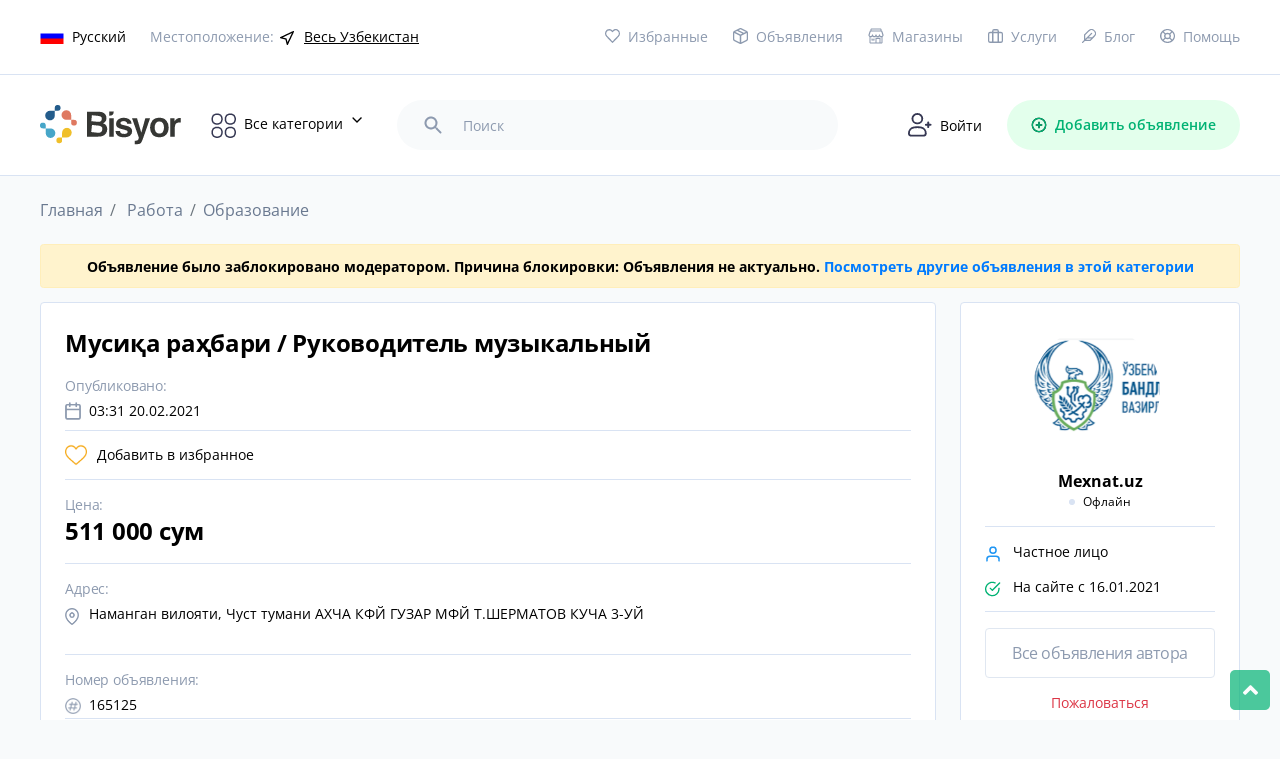

--- FILE ---
content_type: text/html; charset=UTF-8
request_url: https://bisyor.uz/obyavlenie/musi-a-ra-bari-rukovoditel-muzykalnyy-165125.html
body_size: 32699
content:
<!DOCTYPE html>
<html lang="ru">
<head>
	<meta charset="UTF-8">
	<link rel="icon" type="image/png" href="/ico.png">
	<meta name="viewport" content="width=device-width, initial-scale=1.0">
	<meta http-equiv="X-UA-Compatible" content="ie=edge">
	<title>Мусиқа раҳбари / Руководитель музыкальный 511 000 сум | Образование | в Чусте | Bisyor.uz - №165125</title>
	
	    <meta name="description" lang="ru" content="Мусиқа раҳбари / Руководитель музыкальный:  Наманган вилояти, Чуст тумани АХЧА КФЙ ГУЗАР МФЙ Т.ШЕРМАТОВ КУЧА 3-УЙ , Работа, Образование, в Чусте, Узбекистан - №165125">
    <meta name="keywords" lang="ru" content="Мусиқа раҳбари / Руководитель музыкальный, Образование, в Чусте, Bisyor.uz">
            <link rel="alternate" hreflang="ru"
              href="https://bisyor.uz/obyavlenie/musi-a-ra-bari-rukovoditel-muzykalnyy-165125.html">
            <link rel="alternate" hreflang="uz"
              href="https://bisyor.uz/uz/obyavlenie/musi-a-ra-bari-rukovoditel-muzykalnyy-165125.html">
            <link rel="alternate" hreflang="oz"
              href="https://bisyor.uz/oz/obyavlenie/musi-a-ra-bari-rukovoditel-muzykalnyy-165125.html">
        <meta property="og:title" content="Мусиқа раҳбари / Руководитель музыкальный 511 000 сум | Образование | в Чусте | Bisyor.uz - №165125">
    <meta property="og:url" content="https://bisyor.uz/obyavlenie/musi-a-ra-bari-rukovoditel-muzykalnyy-165125.html">
    <meta property="og:site_name" content="Bisyor.uz">
            <meta property="og:image" content="https://img.bisyor.uz/web/uploads/noimg.jpg">
        <meta property="og:image:width" content="800">
    <meta property="og:image:height" content="665">
    <meta property="og:locale" content="ru">
    <meta property="og:type" content="website">
    <link rel="canonical" href="https://bisyor.uz/obyavlenie/musi-a-ra-bari-rukovoditel-muzykalnyy-165125.html">
    	
	<meta http-equiv="Content-Language" content="ru" />
	<meta name="robots" content="index, follow" />
	<!-- <link rel="stylesheet" href="https://bisyor.uz/font/opensans.css"> -->
	<style type="text/css">@font-face {font-family:Open Sans;font-style:normal;font-weight:400;src:url(/cf-fonts/v/open-sans/5.0.20/cyrillic/wght/normal.woff2);unicode-range:U+0301,U+0400-045F,U+0490-0491,U+04B0-04B1,U+2116;font-display:swap;}@font-face {font-family:Open Sans;font-style:normal;font-weight:400;src:url(/cf-fonts/v/open-sans/5.0.20/greek-ext/wght/normal.woff2);unicode-range:U+1F00-1FFF;font-display:swap;}@font-face {font-family:Open Sans;font-style:normal;font-weight:400;src:url(/cf-fonts/v/open-sans/5.0.20/hebrew/wght/normal.woff2);unicode-range:U+0590-05FF,U+200C-2010,U+20AA,U+25CC,U+FB1D-FB4F;font-display:swap;}@font-face {font-family:Open Sans;font-style:normal;font-weight:400;src:url(/cf-fonts/v/open-sans/5.0.20/vietnamese/wght/normal.woff2);unicode-range:U+0102-0103,U+0110-0111,U+0128-0129,U+0168-0169,U+01A0-01A1,U+01AF-01B0,U+0300-0301,U+0303-0304,U+0308-0309,U+0323,U+0329,U+1EA0-1EF9,U+20AB;font-display:swap;}@font-face {font-family:Open Sans;font-style:normal;font-weight:400;src:url(/cf-fonts/v/open-sans/5.0.20/cyrillic-ext/wght/normal.woff2);unicode-range:U+0460-052F,U+1C80-1C88,U+20B4,U+2DE0-2DFF,U+A640-A69F,U+FE2E-FE2F;font-display:swap;}@font-face {font-family:Open Sans;font-style:normal;font-weight:400;src:url(/cf-fonts/v/open-sans/5.0.20/greek/wght/normal.woff2);unicode-range:U+0370-03FF;font-display:swap;}@font-face {font-family:Open Sans;font-style:normal;font-weight:400;src:url(/cf-fonts/v/open-sans/5.0.20/latin-ext/wght/normal.woff2);unicode-range:U+0100-02AF,U+0304,U+0308,U+0329,U+1E00-1E9F,U+1EF2-1EFF,U+2020,U+20A0-20AB,U+20AD-20CF,U+2113,U+2C60-2C7F,U+A720-A7FF;font-display:swap;}@font-face {font-family:Open Sans;font-style:normal;font-weight:400;src:url(/cf-fonts/v/open-sans/5.0.20/latin/wght/normal.woff2);unicode-range:U+0000-00FF,U+0131,U+0152-0153,U+02BB-02BC,U+02C6,U+02DA,U+02DC,U+0304,U+0308,U+0329,U+2000-206F,U+2074,U+20AC,U+2122,U+2191,U+2193,U+2212,U+2215,U+FEFF,U+FFFD;font-display:swap;}@font-face {font-family:Open Sans;font-style:normal;font-weight:600;src:url(/cf-fonts/v/open-sans/5.0.20/vietnamese/wght/normal.woff2);unicode-range:U+0102-0103,U+0110-0111,U+0128-0129,U+0168-0169,U+01A0-01A1,U+01AF-01B0,U+0300-0301,U+0303-0304,U+0308-0309,U+0323,U+0329,U+1EA0-1EF9,U+20AB;font-display:swap;}@font-face {font-family:Open Sans;font-style:normal;font-weight:600;src:url(/cf-fonts/v/open-sans/5.0.20/greek-ext/wght/normal.woff2);unicode-range:U+1F00-1FFF;font-display:swap;}@font-face {font-family:Open Sans;font-style:normal;font-weight:600;src:url(/cf-fonts/v/open-sans/5.0.20/cyrillic/wght/normal.woff2);unicode-range:U+0301,U+0400-045F,U+0490-0491,U+04B0-04B1,U+2116;font-display:swap;}@font-face {font-family:Open Sans;font-style:normal;font-weight:600;src:url(/cf-fonts/v/open-sans/5.0.20/hebrew/wght/normal.woff2);unicode-range:U+0590-05FF,U+200C-2010,U+20AA,U+25CC,U+FB1D-FB4F;font-display:swap;}@font-face {font-family:Open Sans;font-style:normal;font-weight:600;src:url(/cf-fonts/v/open-sans/5.0.20/cyrillic-ext/wght/normal.woff2);unicode-range:U+0460-052F,U+1C80-1C88,U+20B4,U+2DE0-2DFF,U+A640-A69F,U+FE2E-FE2F;font-display:swap;}@font-face {font-family:Open Sans;font-style:normal;font-weight:600;src:url(/cf-fonts/v/open-sans/5.0.20/greek/wght/normal.woff2);unicode-range:U+0370-03FF;font-display:swap;}@font-face {font-family:Open Sans;font-style:normal;font-weight:600;src:url(/cf-fonts/v/open-sans/5.0.20/latin/wght/normal.woff2);unicode-range:U+0000-00FF,U+0131,U+0152-0153,U+02BB-02BC,U+02C6,U+02DA,U+02DC,U+0304,U+0308,U+0329,U+2000-206F,U+2074,U+20AC,U+2122,U+2191,U+2193,U+2212,U+2215,U+FEFF,U+FFFD;font-display:swap;}@font-face {font-family:Open Sans;font-style:normal;font-weight:600;src:url(/cf-fonts/v/open-sans/5.0.20/latin-ext/wght/normal.woff2);unicode-range:U+0100-02AF,U+0304,U+0308,U+0329,U+1E00-1E9F,U+1EF2-1EFF,U+2020,U+20A0-20AB,U+20AD-20CF,U+2113,U+2C60-2C7F,U+A720-A7FF;font-display:swap;}@font-face {font-family:Open Sans;font-style:normal;font-weight:700;src:url(/cf-fonts/v/open-sans/5.0.20/cyrillic-ext/wght/normal.woff2);unicode-range:U+0460-052F,U+1C80-1C88,U+20B4,U+2DE0-2DFF,U+A640-A69F,U+FE2E-FE2F;font-display:swap;}@font-face {font-family:Open Sans;font-style:normal;font-weight:700;src:url(/cf-fonts/v/open-sans/5.0.20/hebrew/wght/normal.woff2);unicode-range:U+0590-05FF,U+200C-2010,U+20AA,U+25CC,U+FB1D-FB4F;font-display:swap;}@font-face {font-family:Open Sans;font-style:normal;font-weight:700;src:url(/cf-fonts/v/open-sans/5.0.20/greek-ext/wght/normal.woff2);unicode-range:U+1F00-1FFF;font-display:swap;}@font-face {font-family:Open Sans;font-style:normal;font-weight:700;src:url(/cf-fonts/v/open-sans/5.0.20/greek/wght/normal.woff2);unicode-range:U+0370-03FF;font-display:swap;}@font-face {font-family:Open Sans;font-style:normal;font-weight:700;src:url(/cf-fonts/v/open-sans/5.0.20/cyrillic/wght/normal.woff2);unicode-range:U+0301,U+0400-045F,U+0490-0491,U+04B0-04B1,U+2116;font-display:swap;}@font-face {font-family:Open Sans;font-style:normal;font-weight:700;src:url(/cf-fonts/v/open-sans/5.0.20/latin/wght/normal.woff2);unicode-range:U+0000-00FF,U+0131,U+0152-0153,U+02BB-02BC,U+02C6,U+02DA,U+02DC,U+0304,U+0308,U+0329,U+2000-206F,U+2074,U+20AC,U+2122,U+2191,U+2193,U+2212,U+2215,U+FEFF,U+FFFD;font-display:swap;}@font-face {font-family:Open Sans;font-style:normal;font-weight:700;src:url(/cf-fonts/v/open-sans/5.0.20/vietnamese/wght/normal.woff2);unicode-range:U+0102-0103,U+0110-0111,U+0128-0129,U+0168-0169,U+01A0-01A1,U+01AF-01B0,U+0300-0301,U+0303-0304,U+0308-0309,U+0323,U+0329,U+1EA0-1EF9,U+20AB;font-display:swap;}@font-face {font-family:Open Sans;font-style:normal;font-weight:700;src:url(/cf-fonts/v/open-sans/5.0.20/latin-ext/wght/normal.woff2);unicode-range:U+0100-02AF,U+0304,U+0308,U+0329,U+1E00-1E9F,U+1EF2-1EFF,U+2020,U+20A0-20AB,U+20AD-20CF,U+2113,U+2C60-2C7F,U+A720-A7FF;font-display:swap;}</style>
    	<link rel="stylesheet" href="https://bisyor.uz/css/select2.min.css">
	<link rel="stylesheet" href="https://bisyor.uz/css/bootstrap.min.css">
	<link rel="stylesheet" href="https://bisyor.uz/css/swiper.min.css">
	<link rel="stylesheet" href="https://bisyor.uz/css/all.min.css">
	<link rel="stylesheet" href="https://bisyor.uz/css/style.css?27">
    <link rel="stylesheet" href="https://bisyor.uz/css/style2.css?6">
	<link rel="stylesheet" href="https://bisyor.uz/css/media.css?20">
	<link rel="stylesheet" href="https://bisyor.uz/css/my-style.css?19">
            <link rel="stylesheet" href="https://bisyor.uz/css/Chart.min.css">
        <link rel="stylesheet" href="https://bisyor.uz/css/style3.css">
    	
  	<meta name="csrf-token" content="vHtOBhogJJYd2XhACFmCWgb6FmCImTLaOFohacMP">
  	<meta http-equiv="Content-Security-Policy" content="upgrade-insecure-requests">
  	
  	<!-- video for begin -->

    
    <!-- Fonts -->
    <link rel="dns-prefetch" href="//fonts.gstatic.com">
    <style type="text/css">@font-face {font-family:Nunito;font-style:normal;font-weight:400;src:url(/cf-fonts/s/nunito/5.0.16/latin-ext/400/normal.woff2);unicode-range:U+0100-02AF,U+0304,U+0308,U+0329,U+1E00-1E9F,U+1EF2-1EFF,U+2020,U+20A0-20AB,U+20AD-20CF,U+2113,U+2C60-2C7F,U+A720-A7FF;font-display:swap;}@font-face {font-family:Nunito;font-style:normal;font-weight:400;src:url(/cf-fonts/s/nunito/5.0.16/vietnamese/400/normal.woff2);unicode-range:U+0102-0103,U+0110-0111,U+0128-0129,U+0168-0169,U+01A0-01A1,U+01AF-01B0,U+0300-0301,U+0303-0304,U+0308-0309,U+0323,U+0329,U+1EA0-1EF9,U+20AB;font-display:swap;}@font-face {font-family:Nunito;font-style:normal;font-weight:400;src:url(/cf-fonts/s/nunito/5.0.16/cyrillic/400/normal.woff2);unicode-range:U+0301,U+0400-045F,U+0490-0491,U+04B0-04B1,U+2116;font-display:swap;}@font-face {font-family:Nunito;font-style:normal;font-weight:400;src:url(/cf-fonts/s/nunito/5.0.16/cyrillic-ext/400/normal.woff2);unicode-range:U+0460-052F,U+1C80-1C88,U+20B4,U+2DE0-2DFF,U+A640-A69F,U+FE2E-FE2F;font-display:swap;}@font-face {font-family:Nunito;font-style:normal;font-weight:400;src:url(/cf-fonts/s/nunito/5.0.16/latin/400/normal.woff2);unicode-range:U+0000-00FF,U+0131,U+0152-0153,U+02BB-02BC,U+02C6,U+02DA,U+02DC,U+0304,U+0308,U+0329,U+2000-206F,U+2074,U+20AC,U+2122,U+2191,U+2193,U+2212,U+2215,U+FEFF,U+FFFD;font-display:swap;}</style>

  	<!-- end video -->
  	
<!-- Yandex.RTB -->
<script>window.yaContextCb=window.yaContextCb||[]</script>
<script src="https://yandex.ru/ads/system/context.js" async></script>
</head>

<body class="preload-mobile">
	<div class="mob_header">
    <div class="toggle_category">
        <img src="/images/category_icon.svg" alt="category_icon">
    </div>
    <div class="toggle-menu-mobile">
        <!-- <span></span>
        <span></span>
        <span></span> -->
        <img src="/images/cubes.svg" alt="category_icon">
    </div>
    <a href="https://bisyor.uz/profile/obyavlenie/create" class="add_oby">
        <img src="/images/add_item.svg" alt="category_icon">
        <!-- Добавить объявление -->
    </a>
</div>
<header>
    <div class="hdr_top">
        <div class="container">
            <div class="hdr_top_main">
                <div class="hdr_top_left">
                    <div class="language dropdown_popup">
                        <a href="#"><img src="https://img.bisyor.uz/web/uploads/flags/ru.png" alt="Русский"><span>Русский</span></a>
                        <div class="dropdown_popup_body">
                                                            <a href="https://bisyor.uz/setLocale?lang=ru&amp;time=1769015556"><img src="https://img.bisyor.uz/web/uploads/flags/ru.png" alt="Русский"><span>Русский</span></a>
                                                            <a href="https://bisyor.uz/setLocale?lang=uz&amp;time=1769015556"><img src="https://img.bisyor.uz/web/uploads/flags/uz.png" alt="O‘zbekcha"><span>O‘zbekcha</span></a>
                                                            <a href="https://bisyor.uz/setLocale?lang=oz&amp;time=1769015556"><img src="https://img.bisyor.uz/web/uploads/flags/oz.png" alt="Ўзбекча"><span>Ўзбекча</span></a>
                                                    </div>
                    </div>
                    <div class="location">
                        <span>Местоположение:</span>
                        <div class="location_drop_body dropdown_popup">
                            <div class="dropdown_popup_body">
                                <ul class="main-menu">
                                    <li>
                                        <a href="https://bisyor.uz/gl?time=1769015556">Весь Узбекистан</a>
                                    </li>
                                                                                                                    <li>
                                            <a href="https://bisyor.uz/gl?key=andizhanskaja&amp;time=1769015556">Андижанская область</a>
                                            <ul class="sub-menu">
                                                                                                    <li><a href="https://bisyor.uz/gl?key=pahtaabad&amp;time=1769015556"> Пахтаабадский район</a></li>
                                                                                                    <li><a href="https://bisyor.uz/gl?key=altynkul&amp;time=1769015556">Алтынкульский район </a></li>
                                                                                                    <li><a href="https://bisyor.uz/gl?key=andizhan-rayon&amp;time=1769015556">Андижанский район   </a></li>
                                                                                                    <li><a href="https://bisyor.uz/gl?key=asaka&amp;time=1769015556">Асакинский район</a></li>
                                                                                                    <li><a href="https://bisyor.uz/gl?key=balykchi&amp;time=1769015556">Балыкчинский район</a></li>
                                                                                                    <li><a href="https://bisyor.uz/gl?key=boz&amp;time=1769015556">Бозский район</a></li>
                                                                                                    <li><a href="https://bisyor.uz/gl?key=bulakbashi&amp;time=1769015556">Булакбашинский район</a></li>
                                                                                                    <li><a href="https://bisyor.uz/gl?key=dzhalakudukskiy-rayon&amp;time=1769015556">Джалакудукский район    </a></li>
                                                                                                    <li><a href="https://bisyor.uz/gl?key=izbaskanskiy-rayon&amp;time=1769015556">Избасканский район</a></li>
                                                                                                    <li><a href="https://bisyor.uz/gl?key=kurgantepa&amp;time=1769015556">Кургантепинский район</a></li>
                                                                                                    <li><a href="https://bisyor.uz/gl?key=markhamat&amp;time=1769015556">Мархаматский район</a></li>
                                                                                                    <li><a href="https://bisyor.uz/gl?key=ulugnorskiy-rayon&amp;time=1769015556">Улугнорский район</a></li>
                                                                                                    <li><a href="https://bisyor.uz/gl?key=hodzhaabad&amp;time=1769015556">Ходжаабадский район</a></li>
                                                                                                    <li><a href="https://bisyor.uz/gl?key=shahrihan&amp;time=1769015556">Шахриханский район</a></li>
                                                                                                    <li><a href="https://bisyor.uz/gl?key=andizhan&amp;time=1769015556">город Андижан</a></li>
                                                                                                    <li><a href="https://bisyor.uz/gl?key=hanabad&amp;time=1769015556">город Ханабад</a></li>
                                                                                            </ul>
                                        </li>
                                                                                                                    <li>
                                            <a href="https://bisyor.uz/gl?key=buharskaja-oblast&amp;time=1769015556">Бухарская область</a>
                                            <ul class="sub-menu">
                                                                                                    <li><a href="https://bisyor.uz/gl?key=alat&amp;time=1769015556">Алатский район</a></li>
                                                                                                    <li><a href="https://bisyor.uz/gl?key=buhara&amp;time=1769015556">Бухарский район</a></li>
                                                                                                    <li><a href="https://bisyor.uz/gl?key=vabkent&amp;time=1769015556">Вабкентский район</a></li>
                                                                                                    <li><a href="https://bisyor.uz/gl?key=gizhduvan&amp;time=1769015556">Гиждуванский район</a></li>
                                                                                                    <li><a href="https://bisyor.uz/gl?key=zhondor&amp;time=1769015556">Жондорский район</a></li>
                                                                                                    <li><a href="https://bisyor.uz/gl?key=kagan&amp;time=1769015556">Каганский район</a></li>
                                                                                                    <li><a href="https://bisyor.uz/gl?key=karakul&amp;time=1769015556">Каракульский район</a></li>
                                                                                                    <li><a href="https://bisyor.uz/gl?key=karaulbazar&amp;time=1769015556">Караулбазарский район</a></li>
                                                                                                    <li><a href="https://bisyor.uz/gl?key=peshkunskiy-rayon&amp;time=1769015556">Пешкунский район</a></li>
                                                                                                    <li><a href="https://bisyor.uz/gl?key=romitan&amp;time=1769015556">Ромитанский район</a></li>
                                                                                                    <li><a href="https://bisyor.uz/gl?key=shafirkan&amp;time=1769015556">Шафирканский район</a></li>
                                                                                                    <li><a href="https://bisyor.uz/gl?key=buhara&amp;time=1769015556">город Бухара</a></li>
                                                                                                    <li><a href="https://bisyor.uz/gl?key=kagan&amp;time=1769015556">город Каган</a></li>
                                                                                            </ul>
                                        </li>
                                                                                                                    <li>
                                            <a href="https://bisyor.uz/gl?key=dzhizakskaja-oblast&amp;time=1769015556">Джизакская область</a>
                                            <ul class="sub-menu">
                                                                                                    <li><a href="https://bisyor.uz/gl?key=arnasayskiy-rayon&amp;time=1769015556">Арнасайский район</a></li>
                                                                                                    <li><a href="https://bisyor.uz/gl?key=bahmalskiy-rayon&amp;time=1769015556">Бахмальский район</a></li>
                                                                                                    <li><a href="https://bisyor.uz/gl?key=gallaaral&amp;time=1769015556">Галляаральский район</a></li>
                                                                                                    <li><a href="https://bisyor.uz/gl?key=dustlik&amp;time=1769015556">Дустликский район</a></li>
                                                                                                    <li><a href="https://bisyor.uz/gl?key=zaamin&amp;time=1769015556">Зааминский район</a></li>
                                                                                                    <li><a href="https://bisyor.uz/gl?key=zarbdor&amp;time=1769015556">Зарбдарский район</a></li>
                                                                                                    <li><a href="https://bisyor.uz/gl?key=zafarabad&amp;time=1769015556">Зафарабадский район</a></li>
                                                                                                    <li><a href="https://bisyor.uz/gl?key=mirzachulskiy-rayon&amp;time=1769015556">Мирзачульский район</a></li>
                                                                                                    <li><a href="https://bisyor.uz/gl?key=pahtakor&amp;time=1769015556">Пахтакорский район</a></li>
                                                                                                    <li><a href="https://bisyor.uz/gl?key=farishskiy-rayon&amp;time=1769015556">Фаришский район</a></li>
                                                                                                    <li><a href="https://bisyor.uz/gl?key=sharaf-rashidovskiy-rayon&amp;time=1769015556">Шараф-Рашидовский район</a></li>
                                                                                                    <li><a href="https://bisyor.uz/gl?key=yangiabadskiy-rayon&amp;time=1769015556">Янгиабадский район</a></li>
                                                                                                    <li><a href="https://bisyor.uz/gl?key=dzhazak&amp;time=1769015556">город Джизак</a></li>
                                                                                            </ul>
                                        </li>
                                                                                                                    <li>
                                            <a href="https://bisyor.uz/gl?key=kashkadarinskaja-oblast&amp;time=1769015556">Кашкадарьинская область</a>
                                            <ul class="sub-menu">
                                                                                                    <li><a href="https://bisyor.uz/gl?key=guzar&amp;time=1769015556">Гузарский район</a></li>
                                                                                                    <li><a href="https://bisyor.uz/gl?key=dehkanabad&amp;time=1769015556">Дехканабадский район</a></li>
                                                                                                    <li><a href="https://bisyor.uz/gl?key=kamashi&amp;time=1769015556">Камашинский район</a></li>
                                                                                                    <li><a href="https://bisyor.uz/gl?key=kasan&amp;time=1769015556">Касанский район</a></li>
                                                                                                    <li><a href="https://bisyor.uz/gl?key=kasbi&amp;time=1769015556">Касбийский район</a></li>
                                                                                                    <li><a href="https://bisyor.uz/gl?key=kitab&amp;time=1769015556">Китабский район</a></li>
                                                                                                    <li><a href="https://bisyor.uz/gl?key=mirishkorskiy-rayon&amp;time=1769015556">Миришкорский район</a></li>
                                                                                                    <li><a href="https://bisyor.uz/gl?key=mubarek&amp;time=1769015556">Мубарекский район</a></li>
                                                                                                    <li><a href="https://bisyor.uz/gl?key=nishanskiy-rayon&amp;time=1769015556">Нишанский район</a></li>
                                                                                                    <li><a href="https://bisyor.uz/gl?key=chirakchi&amp;time=1769015556">Чиракчинский район</a></li>
                                                                                                    <li><a href="https://bisyor.uz/gl?key=shahrisabz&amp;time=1769015556">Шахрисабзский район</a></li>
                                                                                                    <li><a href="https://bisyor.uz/gl?key=jakkabag&amp;time=1769015556">Яккабагский район</a></li>
                                                                                                    <li><a href="https://bisyor.uz/gl?key=karshi&amp;time=1769015556">город Карши</a></li>
                                                                                                    <li><a href="https://bisyor.uz/gl?key=shahrisabz&amp;time=1769015556">город Шахрисабз</a></li>
                                                                                            </ul>
                                        </li>
                                                                                                                    <li>
                                            <a href="https://bisyor.uz/gl?key=navoijskaja-oblast&amp;time=1769015556">Навоийская область</a>
                                            <ul class="sub-menu">
                                                                                                    <li><a href="https://bisyor.uz/gl?key=kanimeh&amp;time=1769015556">Канимехский район</a></li>
                                                                                                    <li><a href="https://bisyor.uz/gl?key=karmana&amp;time=1769015556">Карманинский район</a></li>
                                                                                                    <li><a href="https://bisyor.uz/gl?key=kyzyltepa&amp;time=1769015556">Кызылтепинский район</a></li>
                                                                                                    <li><a href="https://bisyor.uz/gl?key=navbahorskiy-rayon&amp;time=1769015556">Навбахорский район</a></li>
                                                                                                    <li><a href="https://bisyor.uz/gl?key=nurata&amp;time=1769015556">Нуратинский район</a></li>
                                                                                                    <li><a href="https://bisyor.uz/gl?key=tamdynskiy-rayon&amp;time=1769015556">Тамдынский район</a></li>
                                                                                                    <li><a href="https://bisyor.uz/gl?key=uchkuduk&amp;time=1769015556">Учкудукский район</a></li>
                                                                                                    <li><a href="https://bisyor.uz/gl?key=hatyrchinskiy-rayon&amp;time=1769015556">Хатырчинский район</a></li>
                                                                                                    <li><a href="https://bisyor.uz/gl?key=zarafshan&amp;time=1769015556">город Зарафшан</a></li>
                                                                                                    <li><a href="https://bisyor.uz/gl?key=navoi&amp;time=1769015556">город Навои</a></li>
                                                                                            </ul>
                                        </li>
                                                                                                                    <li>
                                            <a href="https://bisyor.uz/gl?key=namanganskaja-oblast&amp;time=1769015556">Наманганская область</a>
                                            <ul class="sub-menu">
                                                                                                    <li><a href="https://bisyor.uz/gl?key=kasansaj&amp;time=1769015556">Касансайский район</a></li>
                                                                                                    <li><a href="https://bisyor.uz/gl?key=mingbulakskiy-rayon&amp;time=1769015556">Мингбулакский район </a></li>
                                                                                                    <li><a href="https://bisyor.uz/gl?key=namangan-rayon&amp;time=1769015556">Наманганский район</a></li>
                                                                                                    <li><a href="https://bisyor.uz/gl?key=narynskiy-rayon&amp;time=1769015556">Нарынский район</a></li>
                                                                                                    <li><a href="https://bisyor.uz/gl?key=pap&amp;time=1769015556">Папский район</a></li>
                                                                                                    <li><a href="https://bisyor.uz/gl?key=turakurgan&amp;time=1769015556">Туракурганский район</a></li>
                                                                                                    <li><a href="https://bisyor.uz/gl?key=uychinskiy-rayon&amp;time=1769015556">Уйчинский район</a></li>
                                                                                                    <li><a href="https://bisyor.uz/gl?key=uchkurgan&amp;time=1769015556">Учкурганский район</a></li>
                                                                                                    <li><a href="https://bisyor.uz/gl?key=chartak&amp;time=1769015556">Чартакский район</a></li>
                                                                                                    <li><a href="https://bisyor.uz/gl?key=chust&amp;time=1769015556">Чустский район</a></li>
                                                                                                    <li><a href="https://bisyor.uz/gl?key=yangikurganskiy-rayon&amp;time=1769015556">Янгикурганский район</a></li>
                                                                                                    <li><a href="https://bisyor.uz/gl?key=namangan&amp;time=1769015556">город Наманган</a></li>
                                                                                            </ul>
                                        </li>
                                                                                                                    <li>
                                            <a href="https://bisyor.uz/gl?key=respublika-karakalpakstan&amp;time=1769015556">Республика Каракалпакстан</a>
                                            <ul class="sub-menu">
                                                                                                    <li><a href="https://bisyor.uz/gl?key=amudarinskiy-rayon&amp;time=1769015556">Амударьинский район</a></li>
                                                                                                    <li><a href="https://bisyor.uz/gl?key=bereni&amp;time=1769015556">Берунийский район</a></li>
                                                                                                    <li><a href="https://bisyor.uz/gl?key=kanlykult&amp;time=1769015556">Канлыкульский район</a></li>
                                                                                                    <li><a href="https://bisyor.uz/gl?key=karauzak&amp;time=1769015556">Караузякский район</a></li>
                                                                                                    <li><a href="https://bisyor.uz/gl?key=kegejli&amp;time=1769015556">Кегейлийский район</a></li>
                                                                                                    <li><a href="https://bisyor.uz/gl?key=kungrad&amp;time=1769015556">Кунградский район</a></li>
                                                                                                    <li><a href="https://bisyor.uz/gl?key=mujnak&amp;time=1769015556">Муйнакский район</a></li>
                                                                                                    <li><a href="https://bisyor.uz/gl?key=nukusskiy-rayon&amp;time=1769015556">Нукусский район</a></li>
                                                                                                    <li><a href="https://bisyor.uz/gl?key=tahiatish&amp;time=1769015556">Тахиаташский район</a></li>
                                                                                                    <li><a href="https://bisyor.uz/gl?key=tahtakupyr&amp;time=1769015556">Тахтакупырский район</a></li>
                                                                                                    <li><a href="https://bisyor.uz/gl?key=turtkul&amp;time=1769015556">Турткульский район</a></li>
                                                                                                    <li><a href="https://bisyor.uz/gl?key=hodzhejli&amp;time=1769015556">Ходжейлийский район</a></li>
                                                                                                    <li><a href="https://bisyor.uz/gl?key=chimbaj&amp;time=1769015556">Чимбайский район</a></li>
                                                                                                    <li><a href="https://bisyor.uz/gl?key=shumanaj&amp;time=1769015556">Шуманайский район</a></li>
                                                                                                    <li><a href="https://bisyor.uz/gl?key=ellikkalinskiy-rayon&amp;time=1769015556">Элликкалинский район</a></li>
                                                                                                    <li><a href="https://bisyor.uz/gl?key=nukus&amp;time=1769015556">город Нукус</a></li>
                                                                                            </ul>
                                        </li>
                                                                                                                    <li>
                                            <a href="https://bisyor.uz/gl?key=samarkandskaja-oblast&amp;time=1769015556">Самаркандская область</a>
                                            <ul class="sub-menu">
                                                                                                    <li><a href="https://bisyor.uz/gl?key=akdarinskiy-rayon&amp;time=1769015556">Акдарьинский район</a></li>
                                                                                                    <li><a href="https://bisyor.uz/gl?key=bulungur&amp;time=1769015556">Булунгурский район</a></li>
                                                                                                    <li><a href="https://bisyor.uz/gl?key=dzhambaj&amp;time=1769015556">Джамбайский район</a></li>
                                                                                                    <li><a href="https://bisyor.uz/gl?key=ishtyhan&amp;time=1769015556">Иштыханский район</a></li>
                                                                                                    <li><a href="https://bisyor.uz/gl?key=kattakurganskiy-rayon&amp;time=1769015556">Каттакурганский район</a></li>
                                                                                                    <li><a href="https://bisyor.uz/gl?key=kushrabad&amp;time=1769015556">Кошрабадский район</a></li>
                                                                                                    <li><a href="https://bisyor.uz/gl?key=narpayskiy-rayon&amp;time=1769015556">Нарпайский район</a></li>
                                                                                                    <li><a href="https://bisyor.uz/gl?key=nurabad&amp;time=1769015556">Нурабадский район</a></li>
                                                                                                    <li><a href="https://bisyor.uz/gl?key=pajaryk&amp;time=1769015556">Пайарыкский район</a></li>
                                                                                                    <li><a href="https://bisyor.uz/gl?key=pastdargomskiy-rayon&amp;time=1769015556">Пастдаргомский район</a></li>
                                                                                                    <li><a href="https://bisyor.uz/gl?key=pahtachiyskiy-rayon&amp;time=1769015556">Пахтачийский район</a></li>
                                                                                                    <li><a href="https://bisyor.uz/gl?key=samarkandskiy-rayon&amp;time=1769015556">Самаркандский район</a></li>
                                                                                                    <li><a href="https://bisyor.uz/gl?key=tajlak&amp;time=1769015556">Тайлакский район</a></li>
                                                                                                    <li><a href="https://bisyor.uz/gl?key=urgut&amp;time=1769015556">Ургутский район</a></li>
                                                                                                    <li><a href="https://bisyor.uz/gl?key=kattakurgan&amp;time=1769015556">город Каттакурган</a></li>
                                                                                                    <li><a href="https://bisyor.uz/gl?key=samarkand&amp;time=1769015556">город Самарканд</a></li>
                                                                                            </ul>
                                        </li>
                                                                                                                    <li>
                                            <a href="https://bisyor.uz/gl?key=surkhandarinskaja-oblast&amp;time=1769015556">Сурхандарьинская область</a>
                                            <ul class="sub-menu">
                                                                                                    <li><a href="https://bisyor.uz/gl?key=altynsayskiy-rayon&amp;time=1769015556">Алтынсайский район</a></li>
                                                                                                    <li><a href="https://bisyor.uz/gl?key=angor&amp;time=1769015556">Ангорский район</a></li>
                                                                                                    <li><a href="https://bisyor.uz/gl?key=bajsun&amp;time=1769015556">Байсунский район</a></li>
                                                                                                    <li><a href="https://bisyor.uz/gl?key=denau&amp;time=1769015556">Денауский район</a></li>
                                                                                                    <li><a href="https://bisyor.uz/gl?key=dzharkurgan&amp;time=1769015556">Джаркурганский район</a></li>
                                                                                                    <li><a href="https://bisyor.uz/gl?key=kizirik&amp;time=1769015556">Кизирикский район</a></li>
                                                                                                    <li><a href="https://bisyor.uz/gl?key=kumkurgan&amp;time=1769015556">Кумкурганский район</a></li>
                                                                                                    <li><a href="https://bisyor.uz/gl?key=muzrabad&amp;time=1769015556">Музработский район</a></li>
                                                                                                    <li><a href="https://bisyor.uz/gl?key=sariasija&amp;time=1769015556">Сариасийский район</a></li>
                                                                                                    <li><a href="https://bisyor.uz/gl?key=termez-rayon&amp;time=1769015556">Термизский район</a></li>
                                                                                                    <li><a href="https://bisyor.uz/gl?key=uzun&amp;time=1769015556">Узунский район</a></li>
                                                                                                    <li><a href="https://bisyor.uz/gl?key=sherabad&amp;time=1769015556">Шерабадский район</a></li>
                                                                                                    <li><a href="https://bisyor.uz/gl?key=shurchi&amp;time=1769015556">Шурчинский район</a></li>
                                                                                                    <li><a href="https://bisyor.uz/gl?key=termez&amp;time=1769015556">город Термез</a></li>
                                                                                            </ul>
                                        </li>
                                                                                                                    <li>
                                            <a href="https://bisyor.uz/gl?key=syrdarinskaja-oblast&amp;time=1769015556">Сырдарьинская область</a>
                                            <ul class="sub-menu">
                                                                                                    <li><a href="https://bisyor.uz/gl?key=akaltynskiy-rayon&amp;time=1769015556">Акалтынский район</a></li>
                                                                                                    <li><a href="https://bisyor.uz/gl?key=bajaut&amp;time=1769015556">Баяутский район</a></li>
                                                                                                    <li><a href="https://bisyor.uz/gl?key=gulistan&amp;time=1769015556">Гулистанский район</a></li>
                                                                                                    <li><a href="https://bisyor.uz/gl?key=mirzaabadskiy-rayon&amp;time=1769015556">Мирзаабадский район</a></li>
                                                                                                    <li><a href="https://bisyor.uz/gl?key=sajkhun&amp;time=1769015556">Сайхунабадский район</a></li>
                                                                                                    <li><a href="https://bisyor.uz/gl?key=sardoba&amp;time=1769015556">Сардобский район</a></li>
                                                                                                    <li><a href="https://bisyor.uz/gl?key=syrdara&amp;time=1769015556">Сырдарьинский район</a></li>
                                                                                                    <li><a href="https://bisyor.uz/gl?key=havast&amp;time=1769015556">Хавастский район</a></li>
                                                                                                    <li><a href="https://bisyor.uz/gl?key=gulistan&amp;time=1769015556">город Гулистан</a></li>
                                                                                                    <li><a href="https://bisyor.uz/gl?key=shirin&amp;time=1769015556">город Ширин</a></li>
                                                                                                    <li><a href="https://bisyor.uz/gl?key=jangijer&amp;time=1769015556">город Янгиер</a></li>
                                                                                            </ul>
                                        </li>
                                                                                                                    <li>
                                            <a href="https://bisyor.uz/gl?key=tashkent&amp;time=1769015556">Ташкент</a>
                                            <ul class="sub-menu">
                                                                                                    <li><a href="https://bisyor.uz/gl?key=almazarskiy-rayon&amp;time=1769015556">Алмазарский район</a></li>
                                                                                                    <li><a href="https://bisyor.uz/gl?key=bektemirskiy-rayon&amp;time=1769015556">Бектемирский район</a></li>
                                                                                                    <li><a href="https://bisyor.uz/gl?key=mirabad&amp;time=1769015556">Мирабадский район</a></li>
                                                                                                    <li><a href="https://bisyor.uz/gl?key=mirzo-ulugbekskiy-rayon&amp;time=1769015556">Мирзо-Улугбекский район</a></li>
                                                                                                    <li><a href="https://bisyor.uz/gl?key=sergeliyskiy-rayon&amp;time=1769015556">Сергелийский район</a></li>
                                                                                                    <li><a href="https://bisyor.uz/gl?key=uchtepinskiy-rayon&amp;time=1769015556">Учтепинский район</a></li>
                                                                                                    <li><a href="https://bisyor.uz/gl?key=chilanzarskiy-rayon&amp;time=1769015556">Чиланзарский район</a></li>
                                                                                                    <li><a href="https://bisyor.uz/gl?key=shayhantahurskiy-rayon&amp;time=1769015556">Шайхантахурский район</a></li>
                                                                                                    <li><a href="https://bisyor.uz/gl?key=yunusabadskiy-rayon&amp;time=1769015556">Юнусабадский район</a></li>
                                                                                                    <li><a href="https://bisyor.uz/gl?key=yakkasarayskiy-rayon&amp;time=1769015556">Яккасарайский район</a></li>
                                                                                                    <li><a href="https://bisyor.uz/gl?key=yangixayatskiy-rayon&amp;time=1769015556">Янгихаётский район</a></li>
                                                                                                    <li><a href="https://bisyor.uz/gl?key=yashnabadskiy-rayon&amp;time=1769015556">Яшнабадский район</a></li>
                                                                                            </ul>
                                        </li>
                                                                                                                    <li>
                                            <a href="https://bisyor.uz/gl?key=tashkentskaja-oblast&amp;time=1769015556">Ташкентская область</a>
                                            <ul class="sub-menu">
                                                                                                    <li><a href="https://bisyor.uz/gl?key=akkurgan&amp;time=1769015556">Аккурганский район</a></li>
                                                                                                    <li><a href="https://bisyor.uz/gl?key=bekabad&amp;time=1769015556">Бекабадский район</a></li>
                                                                                                    <li><a href="https://bisyor.uz/gl?key=bostanlykskiy-rayon&amp;time=1769015556">Бостанлыкский район</a></li>
                                                                                                    <li><a href="https://bisyor.uz/gl?key=buka&amp;time=1769015556">Букинский район</a></li>
                                                                                                    <li><a href="https://bisyor.uz/gl?key=toytepa&amp;time=1769015556">Город Нурафшон</a></li>
                                                                                                    <li><a href="https://bisyor.uz/gl?key=zangiata&amp;time=1769015556">Зангиатинский район</a></li>
                                                                                                    <li><a href="https://bisyor.uz/gl?key=kibraj&amp;time=1769015556">Кибрайский район</a></li>
                                                                                                    <li><a href="https://bisyor.uz/gl?key=kuyichirchikskiy-rayon&amp;time=1769015556">Куйичирчикский район</a></li>
                                                                                                    <li><a href="https://bisyor.uz/gl?key=parkent&amp;time=1769015556">Паркентский район</a></li>
                                                                                                    <li><a href="https://bisyor.uz/gl?key=pskent&amp;time=1769015556">Пскентский район</a></li>
                                                                                                    <li><a href="https://bisyor.uz/gl?key=tashkentskiy-rayon&amp;time=1769015556">Ташкентский район</a></li>
                                                                                                    <li><a href="https://bisyor.uz/gl?key=urtachirchikskiy-rayon&amp;time=1769015556">Уртачирчикский район</a></li>
                                                                                                    <li><a href="https://bisyor.uz/gl?key=chinaz&amp;time=1769015556">Чиназский район</a></li>
                                                                                                    <li><a href="https://bisyor.uz/gl?key=yukorichirchikskiy-rayon&amp;time=1769015556">Юкоричирчикский район</a></li>
                                                                                                    <li><a href="https://bisyor.uz/gl?key=jangijul&amp;time=1769015556">Янгиюльский район</a></li>
                                                                                                    <li><a href="https://bisyor.uz/gl?key=almalyk&amp;time=1769015556">город Алмалык</a></li>
                                                                                                    <li><a href="https://bisyor.uz/gl?key=angren&amp;time=1769015556">город Ангрен</a></li>
                                                                                                    <li><a href="https://bisyor.uz/gl?key=ahangaran&amp;time=1769015556">город Ахангаран</a></li>
                                                                                                    <li><a href="https://bisyor.uz/gl?key=bekabad&amp;time=1769015556">город Бекабад</a></li>
                                                                                                    <li><a href="https://bisyor.uz/gl?key=chirchik&amp;time=1769015556">город Чирчик</a></li>
                                                                                                    <li><a href="https://bisyor.uz/gl?key=jangijul&amp;time=1769015556">город Янгиюль</a></li>
                                                                                            </ul>
                                        </li>
                                                                                                                    <li>
                                            <a href="https://bisyor.uz/gl?key=ferganskaja-oblast&amp;time=1769015556">Ферганская область</a>
                                            <ul class="sub-menu">
                                                                                                    <li><a href="https://bisyor.uz/gl?key=altyaryk&amp;time=1769015556">Алтыарыкский район</a></li>
                                                                                                    <li><a href="https://bisyor.uz/gl?key=bagdad&amp;time=1769015556">Багдадский район</a></li>
                                                                                                    <li><a href="https://bisyor.uz/gl?key=besharyk&amp;time=1769015556">Бешарикский район</a></li>
                                                                                                    <li><a href="https://bisyor.uz/gl?key=vuadil&amp;time=1769015556">Бувайдинский район</a></li>
                                                                                                    <li><a href="https://bisyor.uz/gl?key=dangara&amp;time=1769015556">Дангаринский район</a></li>
                                                                                                    <li><a href="https://bisyor.uz/gl?key=kuva&amp;time=1769015556">Кувинский район</a></li>
                                                                                                    <li><a href="https://bisyor.uz/gl?key=kushtepinskiy-rayon&amp;time=1769015556">Куштепинский район</a></li>
                                                                                                    <li><a href="https://bisyor.uz/gl?key=rishtan&amp;time=1769015556">Риштанский район</a></li>
                                                                                                    <li><a href="https://bisyor.uz/gl?key=sohskiy-rayon&amp;time=1769015556">Сохский район</a></li>
                                                                                                    <li><a href="https://bisyor.uz/gl?key=tashlak&amp;time=1769015556">Ташлакский район</a></li>
                                                                                                    <li><a href="https://bisyor.uz/gl?key=uzbekistanskiy-rayon&amp;time=1769015556">Узбекистанский район</a></li>
                                                                                                    <li><a href="https://bisyor.uz/gl?key=uchkuprik&amp;time=1769015556">Учкуприкский район</a></li>
                                                                                                    <li><a href="https://bisyor.uz/gl?key=fergana-rayon&amp;time=1769015556">Ферганский район</a></li>
                                                                                                    <li><a href="https://bisyor.uz/gl?key=furkatskiy-rayon&amp;time=1769015556">Фуркатский район</a></li>
                                                                                                    <li><a href="https://bisyor.uz/gl?key=jazjavan&amp;time=1769015556">Язъяванский район</a></li>
                                                                                                    <li><a href="https://bisyor.uz/gl?key=kokand&amp;time=1769015556">город Коканд</a></li>
                                                                                                    <li><a href="https://bisyor.uz/gl?key=kuvasay&amp;time=1769015556">город Кувасай</a></li>
                                                                                                    <li><a href="https://bisyor.uz/gl?key=margilan&amp;time=1769015556">город Маргилан</a></li>
                                                                                                    <li><a href="https://bisyor.uz/gl?key=fergana&amp;time=1769015556">город Фергана</a></li>
                                                                                            </ul>
                                        </li>
                                                                                                                    <li>
                                            <a href="https://bisyor.uz/gl?key=horezmskaja-oblast&amp;time=1769015556">Хорезмская область</a>
                                            <ul class="sub-menu">
                                                                                                    <li><a href="https://bisyor.uz/gl?key=bagat&amp;time=1769015556">Багатский район</a></li>
                                                                                                    <li><a href="https://bisyor.uz/gl?key=gurlen&amp;time=1769015556">Гурленский район</a></li>
                                                                                                    <li><a href="https://bisyor.uz/gl?key=koshkupyr&amp;time=1769015556">Кошкупырский район</a></li>
                                                                                                    <li><a href="https://bisyor.uz/gl?key=urgench&amp;time=1769015556">Ургенчский район</a></li>
                                                                                                    <li><a href="https://bisyor.uz/gl?key=hazarasp&amp;time=1769015556">Хазараспский район</a></li>
                                                                                                    <li><a href="https://bisyor.uz/gl?key=hanka&amp;time=1769015556">Ханкинский район</a></li>
                                                                                                    <li><a href="https://bisyor.uz/gl?key=hiva&amp;time=1769015556">Хивинский район</a></li>
                                                                                                    <li><a href="https://bisyor.uz/gl?key=shavat&amp;time=1769015556">Шаватский район</a></li>
                                                                                                    <li><a href="https://bisyor.uz/gl?key=jangiaryk&amp;time=1769015556">Янгиарыкский район</a></li>
                                                                                                    <li><a href="https://bisyor.uz/gl?key=yangibazar&amp;time=1769015556">Янгибазарский район</a></li>
                                                                                                    <li><a href="https://bisyor.uz/gl?key=urgench&amp;time=1769015556">город Ургенч</a></li>
                                                                                                    <li><a href="https://bisyor.uz/gl?key=hiva&amp;time=1769015556">город Хива</a></li>
                                                                                            </ul>
                                        </li>
                                                                    </ul>
                            </div>
                            <a href="#" class="select_region">
                                <img src="/images/navigation.svg" alt="navigation">
                                <span>
                                    Весь Узбекистан
                                </span>
                            </a>
                        </div>
                    </div>
                </div>
                <div class="hdr_top_right">
            <a href="https://bisyor.uz/favorites">
            <svg xmlns="http://www.w3.org/2000/svg" width="15.269" height="13.488" viewBox="0 0 15.269 13.488">
                <path id="Shape" d="M7.634,13.488a.662.662,0,0,1-.471-.2L1.269,7.4A4.334,4.334,0,0,1,7.4,1.27l.235.235.235-.235a4.334,4.334,0,0,1,7.4,3.064A4.3,4.3,0,0,1,14,7.4L8.105,13.292A.662.662,0,0,1,7.634,13.488ZM4.334,1.334A3,3,0,0,0,2.212,6.457l5.422,5.422,4.715-4.715.707-.707A3,3,0,1,0,8.812,2.213l-.707.706a.666.666,0,0,1-.943,0l-.707-.706A2.981,2.981,0,0,0,4.334,1.334Z"></path>
            </svg>
            <span>Избранные</span>
        </a>
        <a href="https://bisyor.uz/obyavlenie/list">
        <svg xmlns="http://www.w3.org/2000/svg" width="14.667" height="15.687" viewBox="0 0 14.667 15.687">
            <path id="Combined_Shape" data-name="Combined Shape" d="M6.435,15.476,1.1,12.808a2.013,2.013,0,0,1-1.1-1.8V4.666A1.988,1.988,0,0,1,1.109,2.876L3.645,1.608a.669.669,0,0,1,.115-.058L6.443.209a2,2,0,0,1,1.78,0l5.333,2.667a1.99,1.99,0,0,1,1.11,1.79V11.02a1.987,1.987,0,0,1-1.109,1.789L8.225,15.475a2,2,0,0,1-1.79,0Zm-5.1-4.459a.671.671,0,0,0,.365.6L6.667,14.1V7.585L1.333,4.918ZM8,14.1l4.964-2.482a.661.661,0,0,0,.37-.6v-6.1L10.978,6.1l-.026.013L8,7.585Zm-.667-7.67,1.843-.921L4,2.92l-1.843.921Zm3.333-1.667,1.839-.919L7.63,1.4a.666.666,0,0,0-.592,0l-1.544.772Z" transform="translate(0)" />
        </svg>
        <span>Объявления</span>
    </a>
    <a href="https://bisyor.uz/shops/list">
        <svg xmlns="http://www.w3.org/2000/svg" width="16" height="16" viewBox="0 0 16 16">
            <g><g><path d="M5.4 11.4V11a.6.6 0 0 1 1.2 0v1a.6.6 0 0 1-.6.6H4a.6.6 0 0 1-.6-.6v-1a.6.6 0 0 1 1.2 0v.4zm3.2-.467V14.4h2.8v-3.467zm3.8-9.266a.067.067 0 0 0-.067-.067H3.667a.067.067 0 0 0-.067.067V2.4h8.8zm.85 6.483a1.15 1.15 0 0 0 1.147-1.062l-1.148-3.442a.067.067 0 0 0-.063-.046H2.814a.067.067 0 0 0-.063.046L1.603 7.088A1.15 1.15 0 0 0 3.9 7a.6.6 0 0 1 1.2 0 1.15 1.15 0 1 0 2.3 0 .6.6 0 0 1 1.2 0 1.15 1.15 0 1 0 2.3 0 .6.6 0 0 1 1.2 0c0 .635.515 1.15 1.15 1.15zM.4 7l.03-.19 1.182-3.544c.127-.38.423-.67.788-.797v-.802C2.4.967 2.967.4 3.667.4h8.666c.7 0 1.267.567 1.267 1.267v.802c.365.127.66.416.788.797l1.181 3.544.031.19c0 .795-.395 1.499-1 1.924v5.41c0 .699-.567 1.266-1.267 1.266H2.667c-.7 0-1.267-.567-1.267-1.267v-5.41A2.347 2.347 0 0 1 .4 7zm5.85 2.35c-.695 0-1.32-.302-1.75-.782a2.344 2.344 0 0 1-1.9.777v4.988c0 .037.03.067.067.067H7.4v-4.067a.6.6 0 0 1 .6-.6h4a.6.6 0 0 1 .6.6V14.4h.733c.037 0 .067-.03.067-.067V9.345a2.344 2.344 0 0 1-1.9-.777c-.43.48-1.055.782-1.75.782-.695 0-1.32-.302-1.75-.782-.43.48-1.055.782-1.75.782z" /></g></g>
        </svg>
        <span>Магазины</span>
    </a>
    <a href="https://bisyor.uz/services">
        <svg xmlns="http://www.w3.org/2000/svg" width="14.666" height="13.333" viewBox="0 0 14.666 13.333">
            <path id="Combined_Shape1" data-name="Combined Shape" d="M10,13.333H2a2,2,0,0,1-2-2V4.667a2,2,0,0,1,2-2H4V2A2,2,0,0,1,6,0H8.666a2,2,0,0,1,2,2v.667h2a2,2,0,0,1,2,2v6.667a2,2,0,0,1-2,2ZM12.667,12a.667.667,0,0,0,.667-.667V4.667A.667.667,0,0,0,12.667,4h-2v8ZM9.334,12V4h-4v8Zm-8-7.333v6.667A.667.667,0,0,0,2,12H4V4H2A.667.667,0,0,0,1.333,4.667Zm8-2V2a.667.667,0,0,0-.667-.667H6A.667.667,0,0,0,5.333,2v.667Z" />
        </svg>
        <span>Услуги</span>
    </a>
    <a href="https://bisyor.uz/blogs/list">
        <svg xmlns="http://www.w3.org/2000/svg" width="14.663" height="14.672" viewBox="0 0 14.663 14.672">
            <path id="Combined_Shape2" data-name="Combined Shape" d="M.195,14.477a.667.667,0,0,1,0-.943l1.8-1.8V6.339a.663.663,0,0,1,.2-.472l4.5-4.5a4.669,4.669,0,0,1,6.6,6.6L8.805,12.476a.664.664,0,0,1-.472.2H2.943l-1.8,1.8a.667.667,0,0,1-.943,0Zm7.862-3.138,1.329-1.333H5.609L4.276,11.339ZM7.638,2.31l-4.3,4.305V10.4l6.2-6.2a.667.667,0,0,1,.943.943L6.942,8.672h3.724l.047,0,1.641-1.646A3.336,3.336,0,1,0,7.638,2.31Z" />
        </svg>
        <span>Блог</span>
    </a>
    <a href="https://bisyor.uz/help">
        <svg xmlns="http://www.w3.org/2000/svg" width="14.666" height="14.666" viewBox="0 0 14.666 14.666">
            <path id="Combined_Shape3" data-name="Combined Shape" d="M2.148,12.518a7.333,7.333,0,1,1,10.37-10.37,7.333,7.333,0,1,1-10.37,10.37Zm5.185.815a5.972,5.972,0,0,0,3.743-1.314L9.171,10.113a3.327,3.327,0,0,1-3.675,0L3.59,12.019A5.972,5.972,0,0,0,7.333,13.333Zm-6-6a5.972,5.972,0,0,0,1.314,3.743L4.553,9.171a3.328,3.328,0,0,1,0-3.674L2.647,3.59A5.972,5.972,0,0,0,1.333,7.333Zm10.686,3.743a5.989,5.989,0,0,0,0-7.486L10.113,5.5a3.327,3.327,0,0,1,0,3.675ZM5.333,7.333a2,2,0,1,0,2-2A2,2,0,0,0,5.333,7.333ZM5.5,4.553a3.328,3.328,0,0,1,3.674,0l1.906-1.906a5.989,5.989,0,0,0-7.487,0Z" />
        </svg>
        <span>Помощь</span>
    </a>
</div>              </div>
        </div>
    </div>
    <div class="hdr_bottom">
        <div class="container">
            <div class="hdr_bottom_main">
                <div class="hdr_bottom_main_left">
                    <a href="https://bisyor.uz" class="logo">
                        <img src="https://img.bisyor.uz/web/uploads/settings/bisyor-logo.svg" alt="bisyor-logo.svg">
                    </a>
                    <span class="all_categories_btn"><img src="/images/category_icon.svg" alt="category_icon">Все категории</span>
                    <form action="https://bisyor.uz/search" class="search_form_header" method="get">
                        <button type="submit"><img src="/images/search.svg" alt="search"></button>
                        <input type="text" name="query" id="text" required="" placeholder="Поиск" value="">
                    </form>
                </div>
                <div class="hdr_bottom_main_right">
                                            <a href="https://bisyor.uz/login" class="enter_site">
                            <img src="/images/user_plus.svg" alt="user_plus">
                            <span>Войти</span>
                        </a>
                                                                    <a href="https://bisyor.uz/profile/obyavlenie/create" class="add_ads">
                            <img src="/images/plus_circle.svg" alt="plus_circle">Добавить объявление
                        </a>
                    
                </div>                
            </div>
        </div>
    </div>

    <div class="category_bod">
        <div class="my_cag">
            <div class="container">
                <div class="category_bod_main">
                    <ul class="nav left_head_nav">
                                                <li>
                            <a href="" class="afert_block first_top_menu_item" >Недвижимость </a>
                            <div class="inner_a" style="display: block;">
                                <div class="row">
                                                                        <div class="col-lg-4 col-sm-6">
                                        <div class="inner_new_a_h4">
                                            <a href="https://bisyor.uz/obyavlenie/list/nedvizhimost/arenda-nedvizhimosti">Аренда недвижимости </a>
                                        </div>
                                                                                <ul>
                                                                                        <li><a href="https://bisyor.uz/obyavlenie/list/nedvizhimost/arenda-nedvizhimosti/arenda-zemli">Аренда земли </a></li>
                                                                                        <li><a href="https://bisyor.uz/obyavlenie/list/nedvizhimost/arenda-nedvizhimosti/arenda-garazhey-stoyanok">Аренда гаражей / стоянок </a></li>
                                                                                        <li><a href="https://bisyor.uz/obyavlenie/list/nedvizhimost/arenda-nedvizhimosti/arenda-komnat">Аренда комнат </a></li>
                                                                                        <li><a href="https://bisyor.uz/obyavlenie/list/nedvizhimost/arenda-nedvizhimosti/arenda-kvartir">Аренда квартир </a></li>
                                                                                        <li><a href="https://bisyor.uz/obyavlenie/list/nedvizhimost/arenda-nedvizhimosti/arenda-domov">Аренда домов </a></li>
                                                                                    </ul>
                                                                            </div>
                                                                        <div class="col-lg-4 col-sm-6">
                                        <div class="inner_new_a_h4">
                                            <a href="https://bisyor.uz/obyavlenie/list/nedvizhimost/prodazha-nedvizhimosti">Продажа недвижимости </a>
                                        </div>
                                                                                <ul>
                                                                                        <li><a href="https://bisyor.uz/obyavlenie/list/nedvizhimost/prodazha-nedvizhimosti/prodazha-komnat">Продажа комнат </a></li>
                                                                                        <li><a href="https://bisyor.uz/obyavlenie/list/nedvizhimost/prodazha-nedvizhimosti/prodazha-kvartir">Продажа квартир </a></li>
                                                                                        <li><a href="https://bisyor.uz/obyavlenie/list/nedvizhimost/prodazha-nedvizhimosti/prodazha-garazhey-stoyanok">Продажа гаражей / стоянок </a></li>
                                                                                        <li><a href="https://bisyor.uz/obyavlenie/list/nedvizhimost/prodazha-nedvizhimosti/prodazha-zemli">Продажа земли </a></li>
                                                                                        <li><a href="https://bisyor.uz/obyavlenie/list/nedvizhimost/prodazha-nedvizhimosti/prodazha-domov">Продажа домов </a></li>
                                                                                    </ul>
                                                                            </div>
                                                                        <div class="col-lg-4 col-sm-6">
                                        <div class="inner_new_a_h4">
                                            <a href="https://bisyor.uz/obyavlenie/list/nedvizhimost/kommercheskaja-nedvizhimost">Коммерческая недвижимость </a>
                                        </div>
                                                                                <ul>
                                                                                        <li><a href="https://bisyor.uz/obyavlenie/list/nedvizhimost/kommercheskaja-nedvizhimost/prodazha-pomescheniy">Продажа помещений </a></li>
                                                                                        <li><a href="https://bisyor.uz/obyavlenie/list/nedvizhimost/kommercheskaja-nedvizhimost/arenda-pomescheniy">Аренда помещений </a></li>
                                                                                    </ul>
                                                                            </div>
                                                                        <div class="col-lg-4 col-sm-6">
                                        <div class="inner_new_a_h4">
                                            <a href="https://bisyor.uz/obyavlenie/list/nedvizhimost/nedvizhimost-za-rubezhom">Недвижимость за рубежом </a>
                                        </div>
                                                                                <ul>
                                                                                        <li><a href="https://bisyor.uz/obyavlenie/list/nedvizhimost/nedvizhimost-za-rubezhom/prodazha-za-rubezhom">Продажа за рубежом </a></li>
                                                                                        <li><a href="https://bisyor.uz/obyavlenie/list/nedvizhimost/nedvizhimost-za-rubezhom/arenda-za-rubezhom">Аренда за рубежом </a></li>
                                                                                    </ul>
                                                                            </div>
                                                                        <div class="col-lg-4 col-sm-6">
                                        <div class="inner_new_a_h4">
                                            <a href="https://bisyor.uz/obyavlenie/list/nedvizhimost/obmen-nedvizhimosti">Обмен недвижимости </a>
                                        </div>
                                                                                <ul>
                                                                                    </ul>
                                                                            </div>
                                                                    </div>
                            </div>
                        </li>
                                                <li>
                            <a href="" class="" >Транспорт </a>
                            <div class="inner_a" style="">
                                <div class="row">
                                                                        <div class="col-lg-4 col-sm-6">
                                        <div class="inner_new_a_h4">
                                            <a href="https://bisyor.uz/obyavlenie/list/transport/legkovye-avtomobili">Легковые автомобили </a>
                                        </div>
                                                                                <ul>
                                                                                        <li><a href="https://bisyor.uz/obyavlenie/list/lotus">Lotus </a></li>
                                                                                        <li><a href="https://bisyor.uz/obyavlenie/list/mahindra">Mahindra </a></li>
                                                                                        <li><a href="https://bisyor.uz/obyavlenie/list/transport/legkovye-avtomobili/maruti">Maruti </a></li>
                                                                                        <li><a href="https://bisyor.uz/obyavlenie/list/maybach">Maybach </a></li>
                                                                                        <li><a href="https://bisyor.uz/obyavlenie/list/mclaren">McLaren </a></li>
                                                                                        <li><a href="https://bisyor.uz/obyavlenie/list/transport/legkovye-avtomobili/samsung">Samsung </a></li>
                                                                                        <li><a href="https://bisyor.uz/obyavlenie/list/tvr">TVR </a></li>
                                                                                        <li><a href="https://bisyor.uz/obyavlenie/list/transport/legkovye-avtomobili/lifan">Lifan </a></li>
                                                                                        <li><a href="https://bisyor.uz/obyavlenie/list/transport/legkovye-avtomobili/mercedes">Mercedes </a></li>
                                                                                        <li><a href="https://bisyor.uz/obyavlenie/list/transport/legkovye-avtomobili/mg">MG </a></li>
                                                                                        <li><a href="https://bisyor.uz/obyavlenie/list/transport/legkovye-avtomobili/saturn">Saturn </a></li>
                                                                                        <li><a href="https://bisyor.uz/obyavlenie/list/transport/legkovye-avtomobili/audi">Audi </a></li>
                                                                                        <li><a href="https://bisyor.uz/obyavlenie/list/transport/legkovye-avtomobili/aston-martin">Aston Martin </a></li>
                                                                                        <li><a href="https://bisyor.uz/obyavlenie/list/transport/legkovye-avtomobili/opel">Opel </a></li>
                                                                                        <li><a href="https://bisyor.uz/obyavlenie/list/transport/legkovye-avtomobili/nissan">Nissan </a></li>
                                                                                    </ul>
                                                                            </div>
                                                                        <div class="col-lg-4 col-sm-6">
                                        <div class="inner_new_a_h4">
                                            <a href="https://bisyor.uz/obyavlenie/list/transport/zapchasti-aksessuary">Запчасти / аксессуары </a>
                                        </div>
                                                                                <ul>
                                                                                        <li><a href="https://bisyor.uz/obyavlenie/list/transport/zapchasti-aksessuary/zapchasti-dlya-avtobusov">Запчасти для автобусов </a></li>
                                                                                        <li><a href="https://bisyor.uz/obyavlenie/list/transport/zapchasti-aksessuary/moto-aksessuary">Мото аксессуары </a></li>
                                                                                        <li><a href="https://bisyor.uz/obyavlenie/list/transport/zapchasti-aksessuary/zapchasti-optom-na-zakaz">Запчасти оптом / на заказ </a></li>
                                                                                        <li><a href="https://bisyor.uz/obyavlenie/list/transport/zapchasti-aksessuary/gps-navigatory-avtoregistratory">GPS-навигаторы / авторегистраторы </a></li>
                                                                                        <li><a href="https://bisyor.uz/obyavlenie/list/transport/zapchasti-aksessuary/transport-na-zapchasti">Транспорт на запчасти </a></li>
                                                                                        <li><a href="https://bisyor.uz/obyavlenie/list/transport/zapchasti-aksessuary/motozapchasti">Мотозапчасти </a></li>
                                                                                        <li><a href="https://bisyor.uz/obyavlenie/list/transport/zapchasti-aksessuary/avtozvuk">Автозвук </a></li>
                                                                                        <li><a href="https://bisyor.uz/obyavlenie/list/transport/zapchasti-aksessuary/prochie-aksessuary">Прочие аксессуары </a></li>
                                                                                        <li><a href="https://bisyor.uz/obyavlenie/list/transport/zapchasti-aksessuary/zapchasti-dlya-gruzovikov">Запчасти для грузовиков </a></li>
                                                                                        <li><a href="https://bisyor.uz/obyavlenie/list/transport/zapchasti-aksessuary/avtozapchasti">Автозапчасти </a></li>
                                                                                        <li><a href="https://bisyor.uz/obyavlenie/list/transport/zapchasti-aksessuary/zapchasti-dlya-spets-sh-tehniki">Запчасти для спец / с.х. техники </a></li>
                                                                                        <li><a href="https://bisyor.uz/obyavlenie/list/transport/zapchasti-aksessuary/aksessuary-optom-na-zakaz">Аксессуары оптом / на заказ </a></li>
                                                                                        <li><a href="https://bisyor.uz/obyavlenie/list/transport/zapchasti-aksessuary/prochie-zapchasti">Прочие запчасти </a></li>
                                                                                        <li><a href="https://bisyor.uz/obyavlenie/list/transport/zapchasti-aksessuary/aksessuary-dlya-avto">Аксессуары для авто </a></li>
                                                                                        <li><a href="https://bisyor.uz/obyavlenie/list/transport/zapchasti-aksessuary/shiny-diski">Шины / диски / колёса </a></li>
                                                                                    </ul>
                                                                            </div>
                                                                        <div class="col-lg-4 col-sm-6">
                                        <div class="inner_new_a_h4">
                                            <a href="https://bisyor.uz/obyavlenie/list/transport/spetstehnika">Спецтехника </a>
                                        </div>
                                                                                <ul>
                                                                                        <li><a href="https://bisyor.uz/obyavlenie/list/transport/spetstehnika/ekskavatory">Экскаваторы </a></li>
                                                                                        <li><a href="https://bisyor.uz/obyavlenie/list/transport/spetstehnika/kommunalnaya-tehnika">Коммунальная техника </a></li>
                                                                                        <li><a href="https://bisyor.uz/obyavlenie/list/transport/spetstehnika/lesotehnika">Лесотехника </a></li>
                                                                                        <li><a href="https://bisyor.uz/obyavlenie/list/transport/spetstehnika/evakuatory">Эвакуаторы </a></li>
                                                                                        <li><a href="https://bisyor.uz/obyavlenie/list/transport/spetstehnika/avtovozy">Автовозы </a></li>
                                                                                        <li><a href="https://bisyor.uz/obyavlenie/list/transport/spetstehnika/dorozhnaya-tehnika">Дорожная техника </a></li>
                                                                                        <li><a href="https://bisyor.uz/obyavlenie/list/transport/spetstehnika/stroitelnaya-tehnika">Строительная техника </a></li>
                                                                                        <li><a href="https://bisyor.uz/obyavlenie/list/transport/spetstehnika/oborudovanie-dlya-spetstehniki">Оборудование для спецтехники </a></li>
                                                                                        <li><a href="https://bisyor.uz/obyavlenie/list/transport/spetstehnika/samosvaly">Самосвалы </a></li>
                                                                                        <li><a href="https://bisyor.uz/obyavlenie/list/transport/spetstehnika/prochaya-spetstehnika">Прочая спецтехника </a></li>
                                                                                        <li><a href="https://bisyor.uz/obyavlenie/list/transport/spetstehnika/buldozery-traktory">Бульдозеры / тракторы </a></li>
                                                                                        <li><a href="https://bisyor.uz/obyavlenie/list/transport/spetstehnika/pogruzchiki">Погрузчики </a></li>
                                                                                    </ul>
                                                                            </div>
                                                                        <div class="col-lg-4 col-sm-6">
                                        <div class="inner_new_a_h4">
                                            <a href="https://bisyor.uz/obyavlenie/list/transport/moto">Мото </a>
                                        </div>
                                                                                <ul>
                                                                                        <li><a href="https://bisyor.uz/obyavlenie/list/transport/moto/mototsikly">Мотоциклы </a></li>
                                                                                        <li><a href="https://bisyor.uz/obyavlenie/list/transport/moto/snegohody">Снегоходы </a></li>
                                                                                        <li><a href="https://bisyor.uz/obyavlenie/list/transport/moto/kvadrotsikly">Квадроциклы </a></li>
                                                                                        <li><a href="https://bisyor.uz/obyavlenie/list/transport/moto/moto-prochee">Мото - прочее </a></li>
                                                                                        <li><a href="https://bisyor.uz/obyavlenie/list/transport/moto/mopedy-skutery">Мопеды / скутеры </a></li>
                                                                                    </ul>
                                                                            </div>
                                                                        <div class="col-lg-4 col-sm-6">
                                        <div class="inner_new_a_h4">
                                            <a href="https://bisyor.uz/obyavlenie/list/transport/avto-moto-uslugi">Авто / мото услуги </a>
                                        </div>
                                                                                <ul>
                                                                                        <li><a href="https://bisyor.uz/obyavlenie/list/transport/avto-moto-uslugi/prochie-avtouslugi">Прочие автоуслуги </a></li>
                                                                                        <li><a href="https://bisyor.uz/obyavlenie/list/transport/avto-moto-uslugi/transport-na-zakaz">Транспорт на заказ </a></li>
                                                                                        <li><a href="https://bisyor.uz/obyavlenie/list/transport/avto-moto-uslugi/avtostrahovanie">Автострахование </a></li>
                                                                                        <li><a href="https://bisyor.uz/obyavlenie/list/transport/avto-moto-uslugi/remont-transporta">Ремонт транспорта </a></li>
                                                                                    </ul>
                                                                            </div>
                                                                        <div class="col-lg-4 col-sm-6">
                                        <div class="inner_new_a_h4">
                                            <a href="https://bisyor.uz/obyavlenie/list/transport/vodnyy-transport">Водный транспорт </a>
                                        </div>
                                                                                <ul>
                                                                                        <li><a href="https://bisyor.uz/obyavlenie/list/transport/vodnyy-transport/gidrotsikly">Гидроциклы </a></li>
                                                                                        <li><a href="https://bisyor.uz/obyavlenie/list/transport/vodnyy-transport/motory">Моторы </a></li>
                                                                                        <li><a href="https://bisyor.uz/obyavlenie/list/transport/vodnyy-transport/prochiy-vodnyy-transport">Прочий водный транспорт </a></li>
                                                                                        <li><a href="https://bisyor.uz/obyavlenie/list/transport/vodnyy-transport/katera-lodki-yahty">Катера / лодки / яхты </a></li>
                                                                                    </ul>
                                                                            </div>
                                                                        <div class="col-lg-4 col-sm-6">
                                        <div class="inner_new_a_h4">
                                            <a href="https://bisyor.uz/obyavlenie/list/transport/kommercheskiy-gruzovoy">Коммерческий / грузовой </a>
                                        </div>
                                                                                <ul>
                                                                                        <li><a href="https://bisyor.uz/obyavlenie/list/transport/kommercheskiy-gruzovoy/avtobusy">Автобусы </a></li>
                                                                                        <li><a href="https://bisyor.uz/obyavlenie/list/transport/kommercheskiy-gruzovoy/pritsepy">Прицепы </a></li>
                                                                                        <li><a href="https://bisyor.uz/obyavlenie/list/transport/kommercheskiy-gruzovoy/malyy-kommercheskiy">Малый коммерческий </a></li>
                                                                                        <li><a href="https://bisyor.uz/obyavlenie/list/transport/kommercheskiy-gruzovoy/gruzoviki">Грузовики </a></li>
                                                                                    </ul>
                                                                            </div>
                                                                        <div class="col-lg-4 col-sm-6">
                                        <div class="inner_new_a_h4">
                                            <a href="https://bisyor.uz/obyavlenie/list/transport/drugoy-transport">Другой транспорт </a>
                                        </div>
                                                                                <ul>
                                                                                    </ul>
                                                                            </div>
                                                                        <div class="col-lg-4 col-sm-6">
                                        <div class="inner_new_a_h4">
                                            <a href="https://bisyor.uz/obyavlenie/list/transport/obmen-transporta">Обмен транспорта </a>
                                        </div>
                                                                                <ul>
                                                                                    </ul>
                                                                            </div>
                                                                        <div class="col-lg-4 col-sm-6">
                                        <div class="inner_new_a_h4">
                                            <a href="https://bisyor.uz/obyavlenie/list/transport/ochered-na-mashinu">Очередь на машину </a>
                                        </div>
                                                                                <ul>
                                                                                    </ul>
                                                                            </div>
                                                                        <div class="col-lg-4 col-sm-6">
                                        <div class="inner_new_a_h4">
                                            <a href="https://bisyor.uz/obyavlenie/list/transport/selhoztehnika">Сельхозтехника </a>
                                        </div>
                                                                                <ul>
                                                                                    </ul>
                                                                            </div>
                                                                        <div class="col-lg-4 col-sm-6">
                                        <div class="inner_new_a_h4">
                                            <a href="https://bisyor.uz/obyavlenie/list/transport/vozdushnyy-transport">Воздушный транспорт </a>
                                        </div>
                                                                                <ul>
                                                                                    </ul>
                                                                            </div>
                                                                    </div>
                            </div>
                        </li>
                                                <li>
                            <a href="" class="" >Электроника </a>
                            <div class="inner_a" style="">
                                <div class="row">
                                                                        <div class="col-lg-4 col-sm-6">
                                        <div class="inner_new_a_h4">
                                            <a href="https://bisyor.uz/obyavlenie/list/elektronika/tehnika-dlya-kuhni">Техника для кухни </a>
                                        </div>
                                                                                <ul>
                                                                                        <li><a href="https://bisyor.uz/obyavlenie/list/elektronika/tehnika-dlya-kuhni/frityurnitsy">Фритюрницы </a></li>
                                                                                        <li><a href="https://bisyor.uz/obyavlenie/list/elektronika/tehnika-dlya-kuhni/tostery">Тостеры </a></li>
                                                                                        <li><a href="https://bisyor.uz/obyavlenie/list/elektronika/tehnika-dlya-kuhni/hlebopechki">Хлебопечки </a></li>
                                                                                        <li><a href="https://bisyor.uz/obyavlenie/list/elektronika/tehnika-dlya-kuhni/vytyazhki">Вытяжки </a></li>
                                                                                        <li><a href="https://bisyor.uz/obyavlenie/list/elektronika/tehnika-dlya-kuhni/kofevarki-kofemolki">Кофеварки / кофемолки </a></li>
                                                                                        <li><a href="https://bisyor.uz/obyavlenie/list/elektronika/tehnika-dlya-kuhni/posudomoechnye-mashiny">Посудомоечные машины </a></li>
                                                                                        <li><a href="https://bisyor.uz/obyavlenie/list/elektronika/tehnika-dlya-kuhni/mikrovolnovye-pechi">Микроволновые печи </a></li>
                                                                                        <li><a href="https://bisyor.uz/obyavlenie/list/elektronika/tehnika-dlya-kuhni/plity-pechi">Плиты / печи </a></li>
                                                                                        <li><a href="https://bisyor.uz/obyavlenie/list/elektronika/tehnika-dlya-kuhni/elektrochayniki">Электрочайники </a></li>
                                                                                        <li><a href="https://bisyor.uz/obyavlenie/list/elektronika/tehnika-dlya-kuhni/parovarki">Пароварки / мультиварки </a></li>
                                                                                        <li><a href="https://bisyor.uz/obyavlenie/list/elektronika/tehnika-dlya-kuhni/holodilniki">Холодильники </a></li>
                                                                                        <li><a href="https://bisyor.uz/obyavlenie/list/elektronika/tehnika-dlya-kuhni/kuhonnye-kombayny-i-izmelchiteli">Кухонные комбайны и измельчители </a></li>
                                                                                        <li><a href="https://bisyor.uz/obyavlenie/list/elektronika/tehnika-dlya-kuhni/prochaya-tehnika-dlya-kuhni">Прочая техника для кухни </a></li>
                                                                                    </ul>
                                                                            </div>
                                                                        <div class="col-lg-4 col-sm-6">
                                        <div class="inner_new_a_h4">
                                            <a href="https://bisyor.uz/obyavlenie/list/elektronika/audiotehnika">Аудиотехника </a>
                                        </div>
                                                                                <ul>
                                                                                        <li><a href="https://bisyor.uz/obyavlenie/list/elektronika/audiotehnika/usiliteli-resivery">Усилители / ресиверы </a></li>
                                                                                        <li><a href="https://bisyor.uz/obyavlenie/list/elektronika/audiotehnika/mp3-pleery">Mp3 плееры </a></li>
                                                                                        <li><a href="https://bisyor.uz/obyavlenie/list/elektronika/audiotehnika/aksessuary-dlya-mp3-pleerov">Аксессуары для mp3 плееров </a></li>
                                                                                        <li><a href="https://bisyor.uz/obyavlenie/list/elektronika/audiotehnika/muzykalnye-tsentry">Музыкальные центры </a></li>
                                                                                        <li><a href="https://bisyor.uz/obyavlenie/list/elektronika/audiotehnika/portativnaya-akustika">Портативная акустика </a></li>
                                                                                        <li><a href="https://bisyor.uz/obyavlenie/list/elektronika/audiotehnika/diktofony">Диктофоны </a></li>
                                                                                        <li><a href="https://bisyor.uz/obyavlenie/list/elektronika/audiotehnika/cd-md-vinilovye-proigryvateli">Cd / md / виниловые проигрыватели </a></li>
                                                                                        <li><a href="https://bisyor.uz/obyavlenie/list/elektronika/audiotehnika/magnitoly">Магнитолы </a></li>
                                                                                        <li><a href="https://bisyor.uz/obyavlenie/list/elektronika/audiotehnika/radiopriemniki">Радиоприемники </a></li>
                                                                                        <li><a href="https://bisyor.uz/obyavlenie/list/elektronika/audiotehnika/akusticheskie-sistemy">Акустические системы </a></li>
                                                                                        <li><a href="https://bisyor.uz/obyavlenie/list/elektronika/audiotehnika/prochaya-audiotehnika">Прочая аудиотехника </a></li>
                                                                                        <li><a href="https://bisyor.uz/obyavlenie/list/elektronika/audiotehnika/naushniki">Наушники </a></li>
                                                                                    </ul>
                                                                            </div>
                                                                        <div class="col-lg-4 col-sm-6">
                                        <div class="inner_new_a_h4">
                                            <a href="https://bisyor.uz/obyavlenie/list/elektronika/kompyutery">Компьютеры </a>
                                        </div>
                                                                                <ul>
                                                                                        <li><a href="https://bisyor.uz/obyavlenie/list/elektronika/kompyutery/aksessuary">Аксессуары </a></li>
                                                                                        <li><a href="https://bisyor.uz/obyavlenie/list/elektronika/kompyutery/rashodnye-materialy">Расходные материалы </a></li>
                                                                                        <li><a href="https://bisyor.uz/obyavlenie/list/elektronika/kompyutery/vneshnie-nakopiteli">Внешние накопители </a></li>
                                                                                        <li><a href="https://bisyor.uz/obyavlenie/list/elektronika/kompyutery/servery">Серверы </a></li>
                                                                                        <li><a href="https://bisyor.uz/obyavlenie/list/elektronika/kompyutery/planshetnye-kompyutery">Планшетные компьютеры </a></li>
                                                                                        <li><a href="https://bisyor.uz/obyavlenie/list/elektronika/kompyutery/noutbuki">Ноутбуки </a></li>
                                                                                        <li><a href="https://bisyor.uz/obyavlenie/list/elektronika/kompyutery/monitory">Мониторы </a></li>
                                                                                        <li><a href="https://bisyor.uz/obyavlenie/list/elektronika/kompyutery/drugoe">Другое </a></li>
                                                                                        <li><a href="https://bisyor.uz/obyavlenie/list/elektronika/kompyutery/nastolnye">Настольные </a></li>
                                                                                        <li><a href="https://bisyor.uz/obyavlenie/list/elektronika/kompyutery/periferiynye-ustroystva">Периферийные устройства </a></li>
                                                                                        <li><a href="https://bisyor.uz/obyavlenie/list/elektronika/kompyutery/komplektuyuschie">Комплектующие </a></li>
                                                                                    </ul>
                                                                            </div>
                                                                        <div class="col-lg-4 col-sm-6">
                                        <div class="inner_new_a_h4">
                                            <a href="https://bisyor.uz/obyavlenie/list/elektronika/foto-video">Фото и видеокамеры </a>
                                        </div>
                                                                                <ul>
                                                                                        <li><a href="https://bisyor.uz/obyavlenie/list/elektronika/foto-video/professionalnoe-foto-videooborudovanie">Профессиональное фото / видеооборудование </a></li>
                                                                                        <li><a href="https://bisyor.uz/obyavlenie/list/elektronika/foto-video/aksessuary-dlya-foto-videokamer">Аксессуары для фото / видеокамер </a></li>
                                                                                        <li><a href="https://bisyor.uz/obyavlenie/list/elektronika/foto-video/plenochnye-fotoapparaty">Пленочные фотоаппараты </a></li>
                                                                                        <li><a href="https://bisyor.uz/obyavlenie/list/elektronika/foto-video/tsifrovye-fotoapparaty">Цифровые фотоаппараты </a></li>
                                                                                        <li><a href="https://bisyor.uz/obyavlenie/list/elektronika/foto-video/teleskopy-binokli">Телескопы / бинокли </a></li>
                                                                                        <li><a href="https://bisyor.uz/obyavlenie/list/elektronika/foto-video/fotovspyshki">Фотовспышки </a></li>
                                                                                        <li><a href="https://bisyor.uz/obyavlenie/list/elektronika/foto-video/videokamery">Видеокамеры </a></li>
                                                                                        <li><a href="https://bisyor.uz/obyavlenie/list/elektronika/foto-video/shtativy-monopody">Штативы / моноподы </a></li>
                                                                                        <li><a href="https://bisyor.uz/obyavlenie/list/elektronika/foto-video/obektivy">Объективы </a></li>
                                                                                    </ul>
                                                                            </div>
                                                                        <div class="col-lg-4 col-sm-6">
                                        <div class="inner_new_a_h4">
                                            <a href="https://bisyor.uz/obyavlenie/list/elektronika/tv-videotehnika">Тв / видеотехника </a>
                                        </div>
                                                                                <ul>
                                                                                        <li><a href="https://bisyor.uz/obyavlenie/list/elektronika/tv-videotehnika/prochaya-tv-videotehnika">Прочая тв / видеотехника </a></li>
                                                                                        <li><a href="https://bisyor.uz/obyavlenie/list/elektronika/tv-videotehnika/blu-ray-pleery">Blu-ray плееры </a></li>
                                                                                        <li><a href="https://bisyor.uz/obyavlenie/list/elektronika/tv-videotehnika/videomagnitofony">Видеомагнитофоны </a></li>
                                                                                        <li><a href="https://bisyor.uz/obyavlenie/list/elektronika/tv-videotehnika/dvd-pleery">Dvd плееры </a></li>
                                                                                        <li><a href="https://bisyor.uz/obyavlenie/list/elektronika/tv-videotehnika/aksessuary-dlya-tv-videotehniki">Аксессуары для ТВ / Видеотехники </a></li>
                                                                                        <li><a href="https://bisyor.uz/obyavlenie/list/elektronika/tv-videotehnika/sputnikovoe-tv">Спутниковое тв </a></li>
                                                                                        <li><a href="https://bisyor.uz/obyavlenie/list/elektronika/tv-videotehnika/mediapleery">Медиаплееры </a></li>
                                                                                        <li><a href="https://bisyor.uz/obyavlenie/list/elektronika/tv-videotehnika/televizory">Телевизоры </a></li>
                                                                                    </ul>
                                                                            </div>
                                                                        <div class="col-lg-4 col-sm-6">
                                        <div class="inner_new_a_h4">
                                            <a href="https://bisyor.uz/obyavlenie/list/elektronika/tehnika-dlya-doma">Техника для дома </a>
                                        </div>
                                                                                <ul>
                                                                                        <li><a href="https://bisyor.uz/obyavlenie/list/elektronika/tehnika-dlya-doma/vyazalnye-mashiny">Вязальные машины </a></li>
                                                                                        <li><a href="https://bisyor.uz/obyavlenie/list/elektronika/tehnika-dlya-doma/pylesosy">Пылесосы </a></li>
                                                                                        <li><a href="https://bisyor.uz/obyavlenie/list/elektronika/tehnika-dlya-doma/filtry-dlya-vody">Фильтры для воды </a></li>
                                                                                        <li><a href="https://bisyor.uz/obyavlenie/list/elektronika/tehnika-dlya-doma/utyugi">Утюги </a></li>
                                                                                        <li><a href="https://bisyor.uz/obyavlenie/list/elektronika/tehnika-dlya-doma/stiralnye-mashiny">Стиральные машины </a></li>
                                                                                        <li><a href="https://bisyor.uz/obyavlenie/list/elektronika/tehnika-dlya-doma/shveynye-mashiny-i-overloki">Швейные машины и оверлоки </a></li>
                                                                                        <li><a href="https://bisyor.uz/obyavlenie/list/elektronika/tehnika-dlya-doma/prochaya-tehnika-dlya-doma">Прочая техника для дома </a></li>
                                                                                    </ul>
                                                                            </div>
                                                                        <div class="col-lg-4 col-sm-6">
                                        <div class="inner_new_a_h4">
                                            <a href="https://bisyor.uz/obyavlenie/list/elektronika/telefony">Телефоны </a>
                                        </div>
                                                                                <ul>
                                                                                        <li><a href="https://bisyor.uz/obyavlenie/list/elektronika/telefony/aksessuary">Аксессуары </a></li>
                                                                                        <li><a href="https://bisyor.uz/obyavlenie/list/elektronika/telefony/remont-proshivka">Ремонт / прошивка </a></li>
                                                                                        <li><a href="https://bisyor.uz/obyavlenie/list/elektronika/telefony/statsionarnye-telefony">Стационарные телефоны </a></li>
                                                                                        <li><a href="https://bisyor.uz/obyavlenie/list/elektronika/telefony/prochie-telefony">Прочие телефоны </a></li>
                                                                                        <li><a href="https://bisyor.uz/obyavlenie/list/elektronika/telefony/sim-karty-tarify-nomera">Сим-карты / тарифы / номера </a></li>
                                                                                        <li><a href="https://bisyor.uz/obyavlenie/list/elektronika/telefony/mobilnye-telefony">Мобильные телефоны </a></li>
                                                                                    </ul>
                                                                            </div>
                                                                        <div class="col-lg-4 col-sm-6">
                                        <div class="inner_new_a_h4">
                                            <a href="https://bisyor.uz/obyavlenie/list/elektronika/igry-i-igrovye-pristavki">Игры и игровые приставки </a>
                                        </div>
                                                                                <ul>
                                                                                        <li><a href="https://bisyor.uz/obyavlenie/list/elektronika/igry-i-igrovye-pristavki/igry-dlya-pristavok">Игры для приставок </a></li>
                                                                                        <li><a href="https://bisyor.uz/obyavlenie/list/elektronika/igry-i-igrovye-pristavki/pristavki">Приставки </a></li>
                                                                                        <li><a href="https://bisyor.uz/obyavlenie/list/elektronika/igry-i-igrovye-pristavki/igry-dlya-pc">Игры для PC </a></li>
                                                                                        <li><a href="https://bisyor.uz/obyavlenie/list/elektronika/igry-i-igrovye-pristavki/aksessuary">Аксессуары </a></li>
                                                                                        <li><a href="https://bisyor.uz/obyavlenie/list/elektronika/igry-i-igrovye-pristavki/remont-pristavok">Ремонт приставок </a></li>
                                                                                        <li><a href="https://bisyor.uz/obyavlenie/list/elektronika/igry-i-igrovye-pristavki/geroi-igr">Герои игр </a></li>
                                                                                    </ul>
                                                                            </div>
                                                                        <div class="col-lg-4 col-sm-6">
                                        <div class="inner_new_a_h4">
                                            <a href="https://bisyor.uz/obyavlenie/list/elektronika/klimaticheskoe-oborudovanie">Климатическое оборудование </a>
                                        </div>
                                                                                <ul>
                                                                                        <li><a href="https://bisyor.uz/obyavlenie/list/elektronika/klimaticheskoe-oborudovanie/ochistiteli-i-uvlazhniteli-vozduha">Очистители и увлажнители воздуха </a></li>
                                                                                        <li><a href="https://bisyor.uz/obyavlenie/list/elektronika/klimaticheskoe-oborudovanie/kondicionery">Кондиционеры </a></li>
                                                                                        <li><a href="https://bisyor.uz/obyavlenie/list/elektronika/klimaticheskoe-oborudovanie/ventilyatory">Вентиляторы </a></li>
                                                                                        <li><a href="https://bisyor.uz/obyavlenie/list/elektronika/klimaticheskoe-oborudovanie/prochee-klimaticheskoe-oborudovanie">Прочее климатическое оборудование </a></li>
                                                                                        <li><a href="https://bisyor.uz/obyavlenie/list/elektronika/klimaticheskoe-oborudovanie/vodonagrevateli">Водонагреватели </a></li>
                                                                                        <li><a href="https://bisyor.uz/obyavlenie/list/elektronika/klimaticheskoe-oborudovanie/obogrevateli-kaminy">Обогреватели, камины </a></li>
                                                                                    </ul>
                                                                            </div>
                                                                        <div class="col-lg-4 col-sm-6">
                                        <div class="inner_new_a_h4">
                                            <a href="https://bisyor.uz/obyavlenie/list/elektronika/individualnyy-uhod">Индивидуальный уход </a>
                                        </div>
                                                                                <ul>
                                                                                        <li><a href="https://bisyor.uz/obyavlenie/list/elektronika/individualnyy-uhod/britvy-epilyatory-mashinki-dlya-strizhki">Бритвы, эпиляторы, машинки для стрижки </a></li>
                                                                                        <li><a href="https://bisyor.uz/obyavlenie/list/elektronika/individualnyy-uhod/feny-ukladka-volos">Фены, укладка волос </a></li>
                                                                                        <li><a href="https://bisyor.uz/obyavlenie/list/elektronika/individualnyy-uhod/vesy">Весы </a></li>
                                                                                        <li><a href="https://bisyor.uz/obyavlenie/list/elektronika/individualnyy-uhod/prochaya-tehnika-dlya-individualnogo-uhoda">Прочая техника для индивидуального ухода </a></li>
                                                                                    </ul>
                                                                            </div>
                                                                        <div class="col-lg-4 col-sm-6">
                                        <div class="inner_new_a_h4">
                                            <a href="https://bisyor.uz/obyavlenie/list/elektronika/aksessuary-i-komplektuyuschie">Аксессуары и комплектующие </a>
                                        </div>
                                                                                <ul>
                                                                                    </ul>
                                                                            </div>
                                                                        <div class="col-lg-4 col-sm-6">
                                        <div class="inner_new_a_h4">
                                            <a href="https://bisyor.uz/obyavlenie/list/elektronika/prochaja-elektronika">Прочая электроника </a>
                                        </div>
                                                                                <ul>
                                                                                    </ul>
                                                                            </div>
                                                                    </div>
                            </div>
                        </li>
                                                <li>
                            <a href="" class="" >Личные вещи </a>
                            <div class="inner_a" style="">
                                <div class="row">
                                                                        <div class="col-lg-4 col-sm-6">
                                        <div class="inner_new_a_h4">
                                            <a href="https://bisyor.uz/obyavlenie/list/moda-i-stil/odezhda">Одежда/обувь </a>
                                        </div>
                                                                                <ul>
                                                                                        <li><a href="https://bisyor.uz/obyavlenie/list/moda-i-stil/odezhda/muzhskaya-odezhda">Мужская одежда </a></li>
                                                                                        <li><a href="https://bisyor.uz/obyavlenie/list/moda-i-stil/odezhda/odezhda-dlya-beremennyh">Одежда для беременных </a></li>
                                                                                        <li><a href="https://bisyor.uz/obyavlenie/list/moda-i-stil/odezhda/zhenskoe-bele-kupalniki">Женское белье, купальники </a></li>
                                                                                        <li><a href="https://bisyor.uz/obyavlenie/list/moda-i-stil/odezhda/zhenskaya-odezhda">Женская одежда </a></li>
                                                                                        <li><a href="https://bisyor.uz/obyavlenie/list/moda-i-stil/odezhda/zhenskaya-obuv">Женская обувь </a></li>
                                                                                        <li><a href="https://bisyor.uz/obyavlenie/list/moda-i-stil/odezhda/muzhskaya-obuv">Мужская обувь </a></li>
                                                                                        <li><a href="https://bisyor.uz/obyavlenie/list/moda-i-stil/odezhda/muzhskoe-bele">Мужское белье </a></li>
                                                                                        <li><a href="https://bisyor.uz/obyavlenie/list/moda-i-stil/odezhda/golovnye-ubory">Головные уборы </a></li>
                                                                                    </ul>
                                                                            </div>
                                                                        <div class="col-lg-4 col-sm-6">
                                        <div class="inner_new_a_h4">
                                            <a href="https://bisyor.uz/obyavlenie/list/moda-i-stil/krasota-zdorove">Красота / здоровье </a>
                                        </div>
                                                                                <ul>
                                                                                        <li><a href="https://bisyor.uz/obyavlenie/list/moda-i-stil/krasota-zdorove/kosmetika">Косметика </a></li>
                                                                                        <li><a href="https://bisyor.uz/obyavlenie/list/moda-i-stil/krasota-zdorove/sredstva-po-uhodu">Средства по уходу </a></li>
                                                                                        <li><a href="https://bisyor.uz/obyavlenie/list/moda-i-stil/krasota-zdorove/tovary-dlya-invalidov">Товары для инвалидов </a></li>
                                                                                        <li><a href="https://bisyor.uz/obyavlenie/list/moda-i-stil/krasota-zdorove/oborudovanie-parikmaherskih-salonov-krasoty">Оборудование парикмахерских / салонов красоты </a></li>
                                                                                        <li><a href="https://bisyor.uz/obyavlenie/list/moda-i-stil/krasota-zdorove/parfyumeriya">Парфюмерия </a></li>
                                                                                        <li><a href="https://bisyor.uz/obyavlenie/list/moda-i-stil/krasota-zdorove/prochie-tovary-dlya-krasoty-i-zdorovya">Прочие товары для красоты и здоровья </a></li>
                                                                                    </ul>
                                                                            </div>
                                                                        <div class="col-lg-4 col-sm-6">
                                        <div class="inner_new_a_h4">
                                            <a href="https://bisyor.uz/obyavlenie/list/moda-i-stil/aksessuary">Аксессуары </a>
                                        </div>
                                                                                <ul>
                                                                                        <li><a href="https://bisyor.uz/obyavlenie/list/moda-i-stil/aksessuary/bizhuteriya">Бижутерия </a></li>
                                                                                        <li><a href="https://bisyor.uz/obyavlenie/list/moda-i-stil/aksessuary/sumki">Сумки </a></li>
                                                                                        <li><a href="https://bisyor.uz/obyavlenie/list/moda-i-stil/aksessuary/yuvelirnye-izdeliya">Ювелирные изделия </a></li>
                                                                                        <li><a href="https://bisyor.uz/obyavlenie/list/moda-i-stil/aksessuary/drugie-aksessuary">Другие аксессуары </a></li>
                                                                                    </ul>
                                                                            </div>
                                                                        <div class="col-lg-4 col-sm-6">
                                        <div class="inner_new_a_h4">
                                            <a href="https://bisyor.uz/obyavlenie/list/moda-i-stil/dlya-svadby">Для свадьбы </a>
                                        </div>
                                                                                <ul>
                                                                                        <li><a href="https://bisyor.uz/obyavlenie/list/moda-i-stil/dlya-svadby/svadebnye-aksessuary">Свадебные аксессуары </a></li>
                                                                                        <li><a href="https://bisyor.uz/obyavlenie/list/moda-i-stil/dlya-svadby/svadebnye-platya">Свадебные платья </a></li>
                                                                                    </ul>
                                                                            </div>
                                                                        <div class="col-lg-4 col-sm-6">
                                        <div class="inner_new_a_h4">
                                            <a href="https://bisyor.uz/obyavlenie/list/moda-i-stil/podarki">Подарки </a>
                                        </div>
                                                                                <ul>
                                                                                        <li><a href="https://bisyor.uz/obyavlenie/list/moda-i-stil/podarki/podarochnye-sertifikaty">Подарочные сертификаты </a></li>
                                                                                        <li><a href="https://bisyor.uz/obyavlenie/list/moda-i-stil/podarki/suveniry-podarki">Сувениры / подарки </a></li>
                                                                                    </ul>
                                                                            </div>
                                                                        <div class="col-lg-4 col-sm-6">
                                        <div class="inner_new_a_h4">
                                            <a href="https://bisyor.uz/obyavlenie/list/moda-i-stil/naruchnye-chasy">Наручные часы </a>
                                        </div>
                                                                                <ul>
                                                                                    </ul>
                                                                            </div>
                                                                    </div>
                            </div>
                        </li>
                                                <li>
                            <a href="" class="" >Работа </a>
                            <div class="inner_a" style="">
                                <div class="row">
                                                                        <div class="col-lg-4 col-sm-6">
                                        <div class="inner_new_a_h4">
                                            <a href="https://bisyor.uz/obyavlenie/list/rabota/transport-logistika">Транспорт / логистика </a>
                                        </div>
                                                                                <ul>
                                                                                        <li><a href="https://bisyor.uz/obyavlenie/list/rabota/transport-logistika/kurery-ekspeditory">Курьеры / экспедиторы </a></li>
                                                                                        <li><a href="https://bisyor.uz/obyavlenie/list/rabota/transport-logistika/skladskie-rabotniki">Складские работники </a></li>
                                                                                        <li><a href="https://bisyor.uz/obyavlenie/list/rabota/transport-logistika/logistika-ved-tamozhnya">Логистика / ВЭД / таможня </a></li>
                                                                                        <li><a href="https://bisyor.uz/obyavlenie/list/rabota/transport-logistika/avtoservis">Автосервис </a></li>
                                                                                        <li><a href="https://bisyor.uz/obyavlenie/list/rabota/transport-logistika/drugoe">Другое </a></li>
                                                                                        <li><a href="https://bisyor.uz/obyavlenie/list/rabota/transport-logistika/voditeli">Водители </a></li>
                                                                                    </ul>
                                                                            </div>
                                                                        <div class="col-lg-4 col-sm-6">
                                        <div class="inner_new_a_h4">
                                            <a href="https://bisyor.uz/obyavlenie/list/rabota/it-telekom-kompyutery">ИТ / телеком / компьютеры </a>
                                        </div>
                                                                                <ul>
                                                                                        <li><a href="https://bisyor.uz/obyavlenie/list/rabota/it-telekom-kompyutery/buhgalteriya-erp">Бухгалтерия / ERP </a></li>
                                                                                        <li><a href="https://bisyor.uz/obyavlenie/list/rabota/it-telekom-kompyutery/internet">Интернет </a></li>
                                                                                        <li><a href="https://bisyor.uz/obyavlenie/list/rabota/it-telekom-kompyutery/kommunikatsii-svyaz">Коммуникации / связь </a></li>
                                                                                        <li><a href="https://bisyor.uz/obyavlenie/list/rabota/it-telekom-kompyutery/teh-podderzhka-remont">Тех. поддержка / ремонт </a></li>
                                                                                        <li><a href="https://bisyor.uz/obyavlenie/list/rabota/it-telekom-kompyutery/programmisty">Программисты </a></li>
                                                                                        <li><a href="https://bisyor.uz/obyavlenie/list/rabota/it-telekom-kompyutery/seti-bezopasnost-administratory">Сети / безопасность / администраторы </a></li>
                                                                                    </ul>
                                                                            </div>
                                                                        <div class="col-lg-4 col-sm-6">
                                        <div class="inner_new_a_h4">
                                            <a href="https://bisyor.uz/obyavlenie/list/rabota/cekretariat-aho">Cекретариат / АХО </a>
                                        </div>
                                                                                <ul>
                                                                                        <li><a href="https://bisyor.uz/obyavlenie/list/rabota/cekretariat-aho/drugaya-ofisnaya-rabota">Другая офисная работа </a></li>
                                                                                        <li><a href="https://bisyor.uz/obyavlenie/list/rabota/cekretariat-aho/menedzhery-po-personalu">Менеджеры по персоналу </a></li>
                                                                                        <li><a href="https://bisyor.uz/obyavlenie/list/rabota/cekretariat-aho/cekretari-ofis-menedzhery">Cекретари / офис-менеджеры </a></li>
                                                                                        <li><a href="https://bisyor.uz/obyavlenie/list/rabota/cekretariat-aho/operatory">Операторы </a></li>
                                                                                    </ul>
                                                                            </div>
                                                                        <div class="col-lg-4 col-sm-6">
                                        <div class="inner_new_a_h4">
                                            <a href="https://bisyor.uz/obyavlenie/list/rabota/stroitelstvo">Строительство </a>
                                        </div>
                                                                                <ul>
                                                                                        <li><a href="https://bisyor.uz/obyavlenie/list/rabota/stroitelstvo/inzhenery-konstruktory">Инженеры / конструкторы </a></li>
                                                                                        <li><a href="https://bisyor.uz/obyavlenie/list/rabota/stroitelstvo/arhitektura">Архитектура </a></li>
                                                                                        <li><a href="https://bisyor.uz/obyavlenie/list/rabota/stroitelstvo/rabochie-stroitelnyh-spetsialnostey">Рабочие строительных специальностей </a></li>
                                                                                        <li><a href="https://bisyor.uz/obyavlenie/list/rabota/stroitelstvo/proraby-brigadiry-mastera">Прорабы / бригадиры / мастера </a></li>
                                                                                    </ul>
                                                                            </div>
                                                                        <div class="col-lg-4 col-sm-6">
                                        <div class="inner_new_a_h4">
                                            <a href="https://bisyor.uz/obyavlenie/list/rabota/roznichnaya-torgovlya-prodazhi">Розничная торговля / Продажи </a>
                                        </div>
                                                                                <ul>
                                                                                        <li><a href="https://bisyor.uz/obyavlenie/list/rabota/roznichnaya-torgovlya-prodazhi/roznichnaya-torgovlya">Розничная торговля </a></li>
                                                                                        <li><a href="https://bisyor.uz/obyavlenie/list/rabota/roznichnaya-torgovlya-prodazhi/zakupki">Закупки </a></li>
                                                                                        <li><a href="https://bisyor.uz/obyavlenie/list/rabota/roznichnaya-torgovlya-prodazhi/prodazhi">Продажи </a></li>
                                                                                    </ul>
                                                                            </div>
                                                                        <div class="col-lg-4 col-sm-6">
                                        <div class="inner_new_a_h4">
                                            <a href="https://bisyor.uz/obyavlenie/list/rabota/marketing-reklama-dizayn">Маркетинг / реклама / дизайн </a>
                                        </div>
                                                                                <ul>
                                                                                        <li><a href="https://bisyor.uz/obyavlenie/list/rabota/marketing-reklama-dizayn/dizayn">Дизайн </a></li>
                                                                                        <li><a href="https://bisyor.uz/obyavlenie/list/rabota/marketing-reklama-dizayn/reklama">Реклама </a></li>
                                                                                        <li><a href="https://bisyor.uz/obyavlenie/list/rabota/marketing-reklama-dizayn/marketing">Маркетинг </a></li>
                                                                                    </ul>
                                                                            </div>
                                                                        <div class="col-lg-4 col-sm-6">
                                        <div class="inner_new_a_h4">
                                            <a href="https://bisyor.uz/obyavlenie/list/rabota/proizvodstvo-energetika">Производство / энергетика </a>
                                        </div>
                                                                                <ul>
                                                                                        <li><a href="https://bisyor.uz/obyavlenie/list/rabota/proizvodstvo-energetika/energetika">Энергетика </a></li>
                                                                                        <li><a href="https://bisyor.uz/obyavlenie/list/rabota/proizvodstvo-energetika/proizvodstvo">Производство </a></li>
                                                                                    </ul>
                                                                            </div>
                                                                        <div class="col-lg-4 col-sm-6">
                                        <div class="inner_new_a_h4">
                                            <a href="https://bisyor.uz/obyavlenie/list/rabota/yurisprudentsiya-i-buhgalteriya">Юриспруденция и бухгалтерия </a>
                                        </div>
                                                                                <ul>
                                                                                        <li><a href="https://bisyor.uz/obyavlenie/list/rabota/yurisprudentsiya-i-buhgalteriya/yuristy">Юристы </a></li>
                                                                                        <li><a href="https://bisyor.uz/obyavlenie/list/rabota/yurisprudentsiya-i-buhgalteriya/buhgaltery-ekonomisty">Бухгалтеры / экономисты </a></li>
                                                                                    </ul>
                                                                            </div>
                                                                        <div class="col-lg-4 col-sm-6">
                                        <div class="inner_new_a_h4">
                                            <a href="https://bisyor.uz/obyavlenie/list/rabota/turizm-otdyh-razvlecheniya">Туризм / отдых / развлечения </a>
                                        </div>
                                                                                <ul>
                                                                                    </ul>
                                                                            </div>
                                                                        <div class="col-lg-4 col-sm-6">
                                        <div class="inner_new_a_h4">
                                            <a href="https://bisyor.uz/obyavlenie/list/rabota/bary-restorany-razvlecheniya">Бары / рестораны </a>
                                        </div>
                                                                                <ul>
                                                                                    </ul>
                                                                            </div>
                                                                        <div class="col-lg-4 col-sm-6">
                                        <div class="inner_new_a_h4">
                                            <a href="https://bisyor.uz/obyavlenie/list/rabota/meditsina-farmatsiya">Медицина / фармация </a>
                                        </div>
                                                                                <ul>
                                                                                    </ul>
                                                                            </div>
                                                                        <div class="col-lg-4 col-sm-6">
                                        <div class="inner_new_a_h4">
                                            <a href="https://bisyor.uz/obyavlenie/list/rabota/krasota-fitnes-sport">Красота / фитнес / спорт </a>
                                        </div>
                                                                                <ul>
                                                                                    </ul>
                                                                            </div>
                                                                        <div class="col-lg-4 col-sm-6">
                                        <div class="inner_new_a_h4">
                                            <a href="https://bisyor.uz/obyavlenie/list/rabota/obrazovanie">Образование </a>
                                        </div>
                                                                                <ul>
                                                                                    </ul>
                                                                            </div>
                                                                        <div class="col-lg-4 col-sm-6">
                                        <div class="inner_new_a_h4">
                                            <a href="https://bisyor.uz/obyavlenie/list/rabota/drugie-sfery-zanyatiy">Другие сферы занятий </a>
                                        </div>
                                                                                <ul>
                                                                                    </ul>
                                                                            </div>
                                                                        <div class="col-lg-4 col-sm-6">
                                        <div class="inner_new_a_h4">
                                            <a href="https://bisyor.uz/obyavlenie/list/rabota/ohrana-bezopasnost">Охрана / безопасность </a>
                                        </div>
                                                                                <ul>
                                                                                    </ul>
                                                                            </div>
                                                                        <div class="col-lg-4 col-sm-6">
                                        <div class="inner_new_a_h4">
                                            <a href="https://bisyor.uz/obyavlenie/list/rabota/kultura-iskusstvo">Культура / искусство </a>
                                        </div>
                                                                                <ul>
                                                                                    </ul>
                                                                            </div>
                                                                        <div class="col-lg-4 col-sm-6">
                                        <div class="inner_new_a_h4">
                                            <a href="https://bisyor.uz/obyavlenie/list/rabota/domashniy-personal">Домашний персонал </a>
                                        </div>
                                                                                <ul>
                                                                                    </ul>
                                                                            </div>
                                                                        <div class="col-lg-4 col-sm-6">
                                        <div class="inner_new_a_h4">
                                            <a href="https://bisyor.uz/obyavlenie/list/rabota/nedvizhimost">Недвижимость </a>
                                        </div>
                                                                                <ul>
                                                                                    </ul>
                                                                            </div>
                                                                        <div class="col-lg-4 col-sm-6">
                                        <div class="inner_new_a_h4">
                                            <a href="https://bisyor.uz/obyavlenie/list/rabota/servis-i-byt">Сервис и быт </a>
                                        </div>
                                                                                <ul>
                                                                                    </ul>
                                                                            </div>
                                                                        <div class="col-lg-4 col-sm-6">
                                        <div class="inner_new_a_h4">
                                            <a href="https://bisyor.uz/obyavlenie/list/rabota/nachalo-karery-studenty">Начало карьеры / Студенты </a>
                                        </div>
                                                                                <ul>
                                                                                    </ul>
                                                                            </div>
                                                                    </div>
                            </div>
                        </li>
                                                <li>
                            <a href="" class="" >Детские товары </a>
                            <div class="inner_a" style="">
                                <div class="row">
                                                                        <div class="col-lg-4 col-sm-6">
                                        <div class="inner_new_a_h4">
                                            <a href="https://bisyor.uz/obyavlenie/list/detskiy-mir/detskaya-odezhda">Детская одежда </a>
                                        </div>
                                                                                <ul>
                                                                                        <li><a href="https://bisyor.uz/obyavlenie/list/detskiy-mir/detskaya-odezhda/odezhda-dlya-novorozhdennyh">Одежда для новорожденных </a></li>
                                                                                        <li><a href="https://bisyor.uz/obyavlenie/list/detskiy-mir/detskaya-odezhda/odezhda-dlya-devochek">Одежда для девочек </a></li>
                                                                                        <li><a href="https://bisyor.uz/obyavlenie/list/detskiy-mir/detskaya-odezhda/odezhda-dlya-malchikov">Одежда для мальчиков </a></li>
                                                                                    </ul>
                                                                            </div>
                                                                        <div class="col-lg-4 col-sm-6">
                                        <div class="inner_new_a_h4">
                                            <a href="https://bisyor.uz/obyavlenie/list/detskiy-mir/detskie-kolyaski">Детские коляски </a>
                                        </div>
                                                                                <ul>
                                                                                    </ul>
                                                                            </div>
                                                                        <div class="col-lg-4 col-sm-6">
                                        <div class="inner_new_a_h4">
                                            <a href="https://bisyor.uz/obyavlenie/list/detskiy-mir/detskaya-mebel">Детская мебель </a>
                                        </div>
                                                                                <ul>
                                                                                    </ul>
                                                                            </div>
                                                                        <div class="col-lg-4 col-sm-6">
                                        <div class="inner_new_a_h4">
                                            <a href="https://bisyor.uz/obyavlenie/list/detskiy-mir/prochie-detskie-tovary">Прочие детские товары </a>
                                        </div>
                                                                                <ul>
                                                                                    </ul>
                                                                            </div>
                                                                        <div class="col-lg-4 col-sm-6">
                                        <div class="inner_new_a_h4">
                                            <a href="https://bisyor.uz/obyavlenie/list/detskiy-mir/detskie-avtokresla">Детские автокресла </a>
                                        </div>
                                                                                <ul>
                                                                                    </ul>
                                                                            </div>
                                                                        <div class="col-lg-4 col-sm-6">
                                        <div class="inner_new_a_h4">
                                            <a href="https://bisyor.uz/obyavlenie/list/detskiy-mir/detskaya-obuv">Детская обувь </a>
                                        </div>
                                                                                <ul>
                                                                                    </ul>
                                                                            </div>
                                                                        <div class="col-lg-4 col-sm-6">
                                        <div class="inner_new_a_h4">
                                            <a href="https://bisyor.uz/obyavlenie/list/detskiy-mir/igrushki">Игрушки </a>
                                        </div>
                                                                                <ul>
                                                                                    </ul>
                                                                            </div>
                                                                        <div class="col-lg-4 col-sm-6">
                                        <div class="inner_new_a_h4">
                                            <a href="https://bisyor.uz/obyavlenie/list/detskiy-mir/kormlenie">Кормление </a>
                                        </div>
                                                                                <ul>
                                                                                    </ul>
                                                                            </div>
                                                                        <div class="col-lg-4 col-sm-6">
                                        <div class="inner_new_a_h4">
                                            <a href="https://bisyor.uz/obyavlenie/list/detskiy-mir/tovary-dlya-shkolnikov">Товары для школьников </a>
                                        </div>
                                                                                <ul>
                                                                                    </ul>
                                                                            </div>
                                                                        <div class="col-lg-4 col-sm-6">
                                        <div class="inner_new_a_h4">
                                            <a href="https://bisyor.uz/obyavlenie/list/detskiy-mir/detskiy-transport">Детский транспорт </a>
                                        </div>
                                                                                <ul>
                                                                                    </ul>
                                                                            </div>
                                                                    </div>
                            </div>
                        </li>
                                                <li>
                            <a href="" class="" >Животные </a>
                            <div class="inner_a" style="">
                                <div class="row">
                                                                        <div class="col-lg-4 col-sm-6">
                                        <div class="inner_new_a_h4">
                                            <a href="https://bisyor.uz/obyavlenie/list/zhivotnye/sobaki">Собаки </a>
                                        </div>
                                                                                <ul>
                                                                                    </ul>
                                                                            </div>
                                                                        <div class="col-lg-4 col-sm-6">
                                        <div class="inner_new_a_h4">
                                            <a href="https://bisyor.uz/obyavlenie/list/zhivotnye/koshki">Кошки </a>
                                        </div>
                                                                                <ul>
                                                                                    </ul>
                                                                            </div>
                                                                        <div class="col-lg-4 col-sm-6">
                                        <div class="inner_new_a_h4">
                                            <a href="https://bisyor.uz/obyavlenie/list/zhivotnye/drugie-zhivotnye">Другие животные </a>
                                        </div>
                                                                                <ul>
                                                                                    </ul>
                                                                            </div>
                                                                        <div class="col-lg-4 col-sm-6">
                                        <div class="inner_new_a_h4">
                                            <a href="https://bisyor.uz/obyavlenie/list/zhivotnye/tovary-dlya-zhivotnyh">Товары для животных </a>
                                        </div>
                                                                                <ul>
                                                                                    </ul>
                                                                            </div>
                                                                        <div class="col-lg-4 col-sm-6">
                                        <div class="inner_new_a_h4">
                                            <a href="https://bisyor.uz/obyavlenie/list/zhivotnye/byuro-nahodok">Бюро находок </a>
                                        </div>
                                                                                <ul>
                                                                                    </ul>
                                                                            </div>
                                                                        <div class="col-lg-4 col-sm-6">
                                        <div class="inner_new_a_h4">
                                            <a href="https://bisyor.uz/obyavlenie/list/zhivotnye/vyazka">Вязка </a>
                                        </div>
                                                                                <ul>
                                                                                    </ul>
                                                                            </div>
                                                                        <div class="col-lg-4 col-sm-6">
                                        <div class="inner_new_a_h4">
                                            <a href="https://bisyor.uz/obyavlenie/list/zhivotnye/ptitsy">Птицы </a>
                                        </div>
                                                                                <ul>
                                                                                    </ul>
                                                                            </div>
                                                                        <div class="col-lg-4 col-sm-6">
                                        <div class="inner_new_a_h4">
                                            <a href="https://bisyor.uz/obyavlenie/list/zhivotnye/gryzuny">Грызуны </a>
                                        </div>
                                                                                <ul>
                                                                                    </ul>
                                                                            </div>
                                                                        <div class="col-lg-4 col-sm-6">
                                        <div class="inner_new_a_h4">
                                            <a href="https://bisyor.uz/obyavlenie/list/zhivotnye/reptilii">Рептилии </a>
                                        </div>
                                                                                <ul>
                                                                                    </ul>
                                                                            </div>
                                                                        <div class="col-lg-4 col-sm-6">
                                        <div class="inner_new_a_h4">
                                            <a href="https://bisyor.uz/obyavlenie/list/zhivotnye/akvariumnye-rybki">Аквариумные рыбки </a>
                                        </div>
                                                                                <ul>
                                                                                    </ul>
                                                                            </div>
                                                                        <div class="col-lg-4 col-sm-6">
                                        <div class="inner_new_a_h4">
                                            <a href="https://bisyor.uz/obyavlenie/list/zhivotnye/selskohozyaystvennye-zhivotnye">Сельхоз животные </a>
                                        </div>
                                                                                <ul>
                                                                                    </ul>
                                                                            </div>
                                                                    </div>
                            </div>
                        </li>
                                                <li>
                            <a href="" class="" >Дом и сад </a>
                            <div class="inner_a" style="">
                                <div class="row">
                                                                        <div class="col-lg-4 col-sm-6">
                                        <div class="inner_new_a_h4">
                                            <a href="https://bisyor.uz/obyavlenie/list/dom-i-sad/produkty-pitanija-napitki">Продукты питания / Напитки </a>
                                        </div>
                                                                                <ul>
                                                                                        <li><a href="https://bisyor.uz/obyavlenie/list/dom-i-sad/produkty-pitanija-napitki/sousy-i-specii">Соусы и специи </a></li>
                                                                                        <li><a href="https://bisyor.uz/obyavlenie/list/dom-i-sad/produkty-pitanija-napitki/maslo-konservy">Масло, консервы </a></li>
                                                                                        <li><a href="https://bisyor.uz/obyavlenie/list/dom-i-sad/produkty-pitanija-napitki/polufabrikaty">Полуфабрикаты </a></li>
                                                                                        <li><a href="https://bisyor.uz/obyavlenie/list/dom-i-sad/produkty-pitanija-napitki/krupy-muka-sahar">Крупы, мука, сахар </a></li>
                                                                                        <li><a href="https://bisyor.uz/obyavlenie/list/dom-i-sad/produkty-pitanija-napitki/produktovye-nabory">Продуктовые наборы </a></li>
                                                                                        <li><a href="https://bisyor.uz/obyavlenie/list/dom-i-sad/produkty-pitanija-napitki/zdorovoe-pitanie">Здоровое питание </a></li>
                                                                                        <li><a href="https://bisyor.uz/obyavlenie/list/dom-i-sad/produkty-pitanija-napitki/konditerskie-izdeliya-sladosti">Кондитерские изделия, сладости </a></li>
                                                                                        <li><a href="https://bisyor.uz/obyavlenie/list/dom-i-sad/produkty-pitanija-napitki/molochnye-produkty-i-yayca">Молочные продукты и яйца </a></li>
                                                                                        <li><a href="https://bisyor.uz/obyavlenie/list/dom-i-sad/produkty-pitanija-napitki/vypechka-hlebobulochnye-izdeliya">Выпечка, хлебобулочные изделия </a></li>
                                                                                        <li><a href="https://bisyor.uz/obyavlenie/list/dom-i-sad/produkty-pitanija-napitki/myaso-ryba-ptica">Мясо, рыба, птица </a></li>
                                                                                        <li><a href="https://bisyor.uz/obyavlenie/list/dom-i-sad/produkty-pitanija-napitki/gotovye-blyuda-kulinariya">Готовые блюда, кулинария </a></li>
                                                                                        <li><a href="https://bisyor.uz/obyavlenie/list/dom-i-sad/produkty-pitanija-napitki/chay-kofe-napitki">Чай, кофе, напитки </a></li>
                                                                                        <li><a href="https://bisyor.uz/obyavlenie/list/dom-i-sad/produkty-pitanija-napitki/drugie-produkty-pitaniya">Другие продукты питания </a></li>
                                                                                        <li><a href="https://bisyor.uz/obyavlenie/list/dom-i-sad/produkty-pitanija-napitki/ovoshi-frukty">Овощи, фрукты </a></li>
                                                                                        <li><a href="https://bisyor.uz/obyavlenie/list/dom-i-sad/produkty-pitanija-napitki/suhofrukty-orehi-sneki">Сухофрукты, орехи, снеки </a></li>
                                                                                    </ul>
                                                                            </div>
                                                                        <div class="col-lg-4 col-sm-6">
                                        <div class="inner_new_a_h4">
                                            <a href="https://bisyor.uz/obyavlenie/list/dom-i-sad/stroitelstvo-remont">Строительство / ремонт </a>
                                        </div>
                                                                                <ul>
                                                                                        <li><a href="https://bisyor.uz/obyavlenie/list/dom-i-sad/stroitelstvo-remont/elementy-krepezha">Элементы крепежа </a></li>
                                                                                        <li><a href="https://bisyor.uz/obyavlenie/list/dom-i-sad/stroitelstvo-remont/pilomaterialy">Пиломатериалы </a></li>
                                                                                        <li><a href="https://bisyor.uz/obyavlenie/list/dom-i-sad/stroitelstvo-remont/okna-steklo-zerkala">Окна / стеклo / зеркала </a></li>
                                                                                        <li><a href="https://bisyor.uz/obyavlenie/list/dom-i-sad/stroitelstvo-remont/ventilyatsiya">Вентиляция </a></li>
                                                                                        <li><a href="https://bisyor.uz/obyavlenie/list/dom-i-sad/stroitelstvo-remont/lakokrasochnye-materialy">Лакокрасочные материалы </a></li>
                                                                                        <li><a href="https://bisyor.uz/obyavlenie/list/dom-i-sad/stroitelstvo-remont/kirpich-beton-penobloki">Кирпич / бетон / пеноблоки </a></li>
                                                                                        <li><a href="https://bisyor.uz/obyavlenie/list/dom-i-sad/stroitelstvo-remont/otdelochnye-i-oblitsovochnye-materialy">Отделочные и облицовочные материалы </a></li>
                                                                                        <li><a href="https://bisyor.uz/obyavlenie/list/dom-i-sad/stroitelstvo-remont/santehnika">Сантехника </a></li>
                                                                                        <li><a href="https://bisyor.uz/obyavlenie/list/dom-i-sad/stroitelstvo-remont/prochie-stroymaterialy">Прочие стройматериалы </a></li>
                                                                                        <li><a href="https://bisyor.uz/obyavlenie/list/dom-i-sad/stroitelstvo-remont/metalloprokat-armatura">Металлопрокат / арматура </a></li>
                                                                                        <li><a href="https://bisyor.uz/obyavlenie/list/dom-i-sad/stroitelstvo-remont/otoplenie">Отопление </a></li>
                                                                                        <li><a href="https://bisyor.uz/obyavlenie/list/dom-i-sad/stroitelstvo-remont/elektrika">Электрика </a></li>
                                                                                    </ul>
                                                                            </div>
                                                                        <div class="col-lg-4 col-sm-6">
                                        <div class="inner_new_a_h4">
                                            <a href="https://bisyor.uz/obyavlenie/list/dom-i-sad/mebel">Мебель </a>
                                        </div>
                                                                                <ul>
                                                                                        <li><a href="https://bisyor.uz/obyavlenie/list/dom-i-sad/mebel/mebel-dlya-vannoy-komnaty">Мебель для ванной комнаты </a></li>
                                                                                        <li><a href="https://bisyor.uz/obyavlenie/list/dom-i-sad/mebel/mebel-dlya-prihozhey">Мебель для прихожей </a></li>
                                                                                        <li><a href="https://bisyor.uz/obyavlenie/list/dom-i-sad/mebel/ofisnaya-mebel">Офисная мебель </a></li>
                                                                                        <li><a href="https://bisyor.uz/obyavlenie/list/dom-i-sad/mebel/mebel-dlya-spalni">Мебель для спальни </a></li>
                                                                                        <li><a href="https://bisyor.uz/obyavlenie/list/dom-i-sad/mebel/kuhonnaya-mebel">Кухонная мебель </a></li>
                                                                                        <li><a href="https://bisyor.uz/obyavlenie/list/dom-i-sad/mebel/mebel-na-zakaz">Мебель на заказ </a></li>
                                                                                        <li><a href="https://bisyor.uz/obyavlenie/list/dom-i-sad/mebel/mebel-dlya-gostinoy">Мебель для гостиной </a></li>
                                                                                    </ul>
                                                                            </div>
                                                                        <div class="col-lg-4 col-sm-6">
                                        <div class="inner_new_a_h4">
                                            <a href="https://bisyor.uz/obyavlenie/list/dom-i-sad/instrumenty">Инструменты </a>
                                        </div>
                                                                                <ul>
                                                                                        <li><a href="https://bisyor.uz/obyavlenie/list/dom-i-sad/instrumenty/benzoinstrument">Бензоинструмент </a></li>
                                                                                        <li><a href="https://bisyor.uz/obyavlenie/list/dom-i-sad/instrumenty/pnevmoinstrument">Пневмоинструмент </a></li>
                                                                                        <li><a href="https://bisyor.uz/obyavlenie/list/dom-i-sad/instrumenty/elektroinstrument">Электроинструмент </a></li>
                                                                                        <li><a href="https://bisyor.uz/obyavlenie/list/dom-i-sad/instrumenty/prochiy-instrument">Прочий инструмент </a></li>
                                                                                        <li><a href="https://bisyor.uz/obyavlenie/list/dom-i-sad/instrumenty/ruchnoy-instrument">Ручной инструмент </a></li>
                                                                                    </ul>
                                                                            </div>
                                                                        <div class="col-lg-4 col-sm-6">
                                        <div class="inner_new_a_h4">
                                            <a href="https://bisyor.uz/obyavlenie/list/dom-i-sad/predmety-interera">Предметы интерьера </a>
                                        </div>
                                                                                <ul>
                                                                                        <li><a href="https://bisyor.uz/obyavlenie/list/dom-i-sad/predmety-interera/tekstil">Текстиль </a></li>
                                                                                        <li><a href="https://bisyor.uz/obyavlenie/list/dom-i-sad/predmety-interera/dekor-okon">Декор окон </a></li>
                                                                                        <li><a href="https://bisyor.uz/obyavlenie/list/dom-i-sad/predmety-interera/svetilniki">Светильники </a></li>
                                                                                    </ul>
                                                                            </div>
                                                                        <div class="col-lg-4 col-sm-6">
                                        <div class="inner_new_a_h4">
                                            <a href="https://bisyor.uz/obyavlenie/list/dom-i-sad/komnatnye-rasteniya">Комнатные растения </a>
                                        </div>
                                                                                <ul>
                                                                                    </ul>
                                                                            </div>
                                                                        <div class="col-lg-4 col-sm-6">
                                        <div class="inner_new_a_h4">
                                            <a href="https://bisyor.uz/obyavlenie/list/dom-i-sad/prochie-tovary-dlya-doma">Прочие товары для дома </a>
                                        </div>
                                                                                <ul>
                                                                                    </ul>
                                                                            </div>
                                                                        <div class="col-lg-4 col-sm-6">
                                        <div class="inner_new_a_h4">
                                            <a href="https://bisyor.uz/obyavlenie/list/dom-i-sad/hozyaystvennyy-inventar">Хозяйственный инвентарь </a>
                                        </div>
                                                                                <ul>
                                                                                    </ul>
                                                                            </div>
                                                                        <div class="col-lg-4 col-sm-6">
                                        <div class="inner_new_a_h4">
                                            <a href="https://bisyor.uz/obyavlenie/list/dom-i-sad/sadovye-rasteniya">Садовые растения </a>
                                        </div>
                                                                                <ul>
                                                                                    </ul>
                                                                            </div>
                                                                        <div class="col-lg-4 col-sm-6">
                                        <div class="inner_new_a_h4">
                                            <a href="https://bisyor.uz/obyavlenie/list/dom-i-sad/rassada">Рассада </a>
                                        </div>
                                                                                <ul>
                                                                                    </ul>
                                                                            </div>
                                                                        <div class="col-lg-4 col-sm-6">
                                        <div class="inner_new_a_h4">
                                            <a href="https://bisyor.uz/obyavlenie/list/dom-i-sad/sadovyy-inventar">Садовый инвентарь </a>
                                        </div>
                                                                                <ul>
                                                                                    </ul>
                                                                            </div>
                                                                        <div class="col-lg-4 col-sm-6">
                                        <div class="inner_new_a_h4">
                                            <a href="https://bisyor.uz/obyavlenie/list/dom-i-sad/sadovodstvo-prochee">Садоводство - прочее </a>
                                        </div>
                                                                                <ul>
                                                                                    </ul>
                                                                            </div>
                                                                        <div class="col-lg-4 col-sm-6">
                                        <div class="inner_new_a_h4">
                                            <a href="https://bisyor.uz/obyavlenie/list/dom-i-sad/kanctovary-raskhodnyje-materialy">Канцтовары / расходные материалы </a>
                                        </div>
                                                                                <ul>
                                                                                    </ul>
                                                                            </div>
                                                                        <div class="col-lg-4 col-sm-6">
                                        <div class="inner_new_a_h4">
                                            <a href="https://bisyor.uz/obyavlenie/list/dom-i-sad/posuda-kuhonnaja-utvar">Посуда / кухонная утварь </a>
                                        </div>
                                                                                <ul>
                                                                                    </ul>
                                                                            </div>
                                                                    </div>
                            </div>
                        </li>
                                                <li>
                            <a href="" class="" >Услуги </a>
                            <div class="inner_a" style="">
                                <div class="row">
                                                                        <div class="col-lg-4 col-sm-6">
                                        <div class="inner_new_a_h4">
                                            <a href="https://bisyor.uz/obyavlenie/list/uslugi/stroitelstvo-otdelka-remont">Строительство / ремонт / уборка </a>
                                        </div>
                                                                                <ul>
                                                                                        <li><a href="https://bisyor.uz/obyavlenie/list/uslugi/stroitelstvo-otdelka-remont/ventilyatsiya-konditsionirovanie">Вентиляция / кондиционирование </a></li>
                                                                                        <li><a href="https://bisyor.uz/obyavlenie/list/uslugi/stroitelstvo-otdelka-remont/prochie-stroitelnye-uslugi">Прочие строительные услуги </a></li>
                                                                                        <li><a href="https://bisyor.uz/obyavlenie/list/uslugi/stroitelstvo-otdelka-remont/dizayn-arhitektura">Дизайн / архитектура </a></li>
                                                                                        <li><a href="https://bisyor.uz/obyavlenie/list/uslugi/stroitelstvo-otdelka-remont/santehnika-kommunikatsii">Сантехника / коммуникации </a></li>
                                                                                        <li><a href="https://bisyor.uz/obyavlenie/list/uslugi/stroitelstvo-otdelka-remont/otdelka-remont">Отделка / ремонт </a></li>
                                                                                        <li><a href="https://bisyor.uz/obyavlenie/list/uslugi/stroitelstvo-otdelka-remont/stroitelnye-uslugi">Cтроительные услуги </a></li>
                                                                                        <li><a href="https://bisyor.uz/obyavlenie/list/uslugi/stroitelstvo-otdelka-remont/gotovye-konstruktsii">Готовые конструкции </a></li>
                                                                                        <li><a href="https://bisyor.uz/obyavlenie/list/uslugi/stroitelstvo-otdelka-remont/bytovoy-remont-uborka">Бытовой ремонт / уборка </a></li>
                                                                                        <li><a href="https://bisyor.uz/obyavlenie/list/uslugi/stroitelstvo-otdelka-remont/elektrika">Электрика </a></li>
                                                                                        <li><a href="https://bisyor.uz/obyavlenie/list/uslugi/stroitelstvo-otdelka-remont/okna-dveri-balkony">Окна / двери / балконы </a></li>
                                                                                    </ul>
                                                                            </div>
                                                                        <div class="col-lg-4 col-sm-6">
                                        <div class="inner_new_a_h4">
                                            <a href="https://bisyor.uz/obyavlenie/list/uslugi/obrazovanie">Образование </a>
                                        </div>
                                                                                <ul>
                                                                                        <li><a href="https://bisyor.uz/obyavlenie/list/uslugi/obrazovanie/obrazovanie-za-rubezhom">Образование за рубежом </a></li>
                                                                                        <li><a href="https://bisyor.uz/obyavlenie/list/uslugi/obrazovanie/ceminary-treningi">Cеминары / тренинги </a></li>
                                                                                        <li><a href="https://bisyor.uz/obyavlenie/list/uslugi/obrazovanie/prochee-obrazovanie">Прочее образование </a></li>
                                                                                        <li><a href="https://bisyor.uz/obyavlenie/list/uslugi/obrazovanie/repetitory-dlya-shkolnikov">Репетиторы для школьников </a></li>
                                                                                        <li><a href="https://bisyor.uz/obyavlenie/list/uslugi/obrazovanie/vozhdenie">Вождение </a></li>
                                                                                        <li><a href="https://bisyor.uz/obyavlenie/list/uslugi/obrazovanie/muzyka">Музыка </a></li>
                                                                                        <li><a href="https://bisyor.uz/obyavlenie/list/uslugi/obrazovanie/repetitory-dlya-studentov">Репетиторы для студентов </a></li>
                                                                                        <li><a href="https://bisyor.uz/obyavlenie/list/uslugi/obrazovanie/doshkolnoe">Дошкольное </a></li>
                                                                                        <li><a href="https://bisyor.uz/obyavlenie/list/uslugi/obrazovanie/kursy">Курсы </a></li>
                                                                                        <li><a href="https://bisyor.uz/obyavlenie/list/uslugi/obrazovanie/inostrannye-yazyki">Иностранные языки </a></li>
                                                                                    </ul>
                                                                            </div>
                                                                        <div class="col-lg-4 col-sm-6">
                                        <div class="inner_new_a_h4">
                                            <a href="https://bisyor.uz/obyavlenie/list/uslugi/krasota-zdorove">Красота / здоровье </a>
                                        </div>
                                                                                <ul>
                                                                                        <li><a href="https://bisyor.uz/obyavlenie/list/uslugi/krasota-zdorove/krasota-zdorove-prochee">Красота / здоровье - прочее </a></li>
                                                                                        <li><a href="https://bisyor.uz/obyavlenie/list/uslugi/krasota-zdorove/psihologiya">Психология </a></li>
                                                                                        <li><a href="https://bisyor.uz/obyavlenie/list/uslugi/krasota-zdorove/makiyazh-kosmetologiya-naraschivanie-resnits">Макияж / косметология / наращивание ресниц </a></li>
                                                                                        <li><a href="https://bisyor.uz/obyavlenie/list/uslugi/krasota-zdorove/massazh">Массаж </a></li>
                                                                                        <li><a href="https://bisyor.uz/obyavlenie/list/uslugi/krasota-zdorove/manikyur-naraschivanie-nogtey">Маникюр / наращивание ногтей </a></li>
                                                                                        <li><a href="https://bisyor.uz/obyavlenie/list/uslugi/krasota-zdorove/strizhki-naraschivanie-volos">Стрижки / наращивание волос </a></li>
                                                                                        <li><a href="https://bisyor.uz/obyavlenie/list/uslugi/krasota-zdorove/meditsina">Медицина </a></li>
                                                                                    </ul>
                                                                            </div>
                                                                        <div class="col-lg-4 col-sm-6">
                                        <div class="inner_new_a_h4">
                                            <a href="https://bisyor.uz/obyavlenie/list/uslugi/uslugi-dlya-zhivotnyh">Услуги для животных </a>
                                        </div>
                                                                                <ul>
                                                                                        <li><a href="https://bisyor.uz/obyavlenie/list/uslugi/uslugi-dlya-zhivotnyh/strizhka">Стрижка </a></li>
                                                                                        <li><a href="https://bisyor.uz/obyavlenie/list/uslugi/uslugi-dlya-zhivotnyh/prochie-uslugi-dlya-zhivotnyh">Прочие услуги для животных </a></li>
                                                                                        <li><a href="https://bisyor.uz/obyavlenie/list/uslugi/uslugi-dlya-zhivotnyh/veterinariya">Ветеринария </a></li>
                                                                                        <li><a href="https://bisyor.uz/obyavlenie/list/uslugi/uslugi-dlya-zhivotnyh/zoogostinitsy-perederzhka">Зоогостиницы / передержка </a></li>
                                                                                        <li><a href="https://bisyor.uz/obyavlenie/list/uslugi/uslugi-dlya-zhivotnyh/dressirovka">Дрессировка </a></li>
                                                                                        <li><a href="https://bisyor.uz/obyavlenie/list/uslugi/uslugi-dlya-zhivotnyh/vygul">Выгул </a></li>
                                                                                    </ul>
                                                                            </div>
                                                                        <div class="col-lg-4 col-sm-6">
                                        <div class="inner_new_a_h4">
                                            <a href="https://bisyor.uz/obyavlenie/list/uslugi/prokat-tovarov">Прокат товаров </a>
                                        </div>
                                                                                <ul>
                                                                                        <li><a href="https://bisyor.uz/obyavlenie/list/uslugi/prokat-tovarov/prokat-sportivnyh-tovarov">Прокат спортивных товаров </a></li>
                                                                                        <li><a href="https://bisyor.uz/obyavlenie/list/uslugi/prokat-tovarov/kostyumy-i-platya-v-arendu">Костюмы и платья в аренду </a></li>
                                                                                        <li><a href="https://bisyor.uz/obyavlenie/list/uslugi/prokat-tovarov/prokat-svadebnyh-tovarov">Прокат свадебных товаров </a></li>
                                                                                        <li><a href="https://bisyor.uz/obyavlenie/list/uslugi/prokat-tovarov/prokat-instrumentov-tehniki">Прокат инструментов / техники </a></li>
                                                                                        <li><a href="https://bisyor.uz/obyavlenie/list/uslugi/prokat-tovarov/prokat-prochee">Прокат - прочее </a></li>
                                                                                        <li><a href="https://bisyor.uz/obyavlenie/list/uslugi/prokat-tovarov/prokat-muzykalnogo-oborudovaniya">Прокат музыкального оборудования </a></li>
                                                                                    </ul>
                                                                            </div>
                                                                        <div class="col-lg-4 col-sm-6">
                                        <div class="inner_new_a_h4">
                                            <a href="https://bisyor.uz/obyavlenie/list/uslugi/perevozki-arenda-transporta">Перевозки / аренда транспорта </a>
                                        </div>
                                                                                <ul>
                                                                                        <li><a href="https://bisyor.uz/obyavlenie/list/uslugi/perevozki-arenda-transporta/prochie-perevozki">Прочие перевозки </a></li>
                                                                                        <li><a href="https://bisyor.uz/obyavlenie/list/uslugi/perevozki-arenda-transporta/passazhirskie-perevozki">Пассажирские перевозки </a></li>
                                                                                        <li><a href="https://bisyor.uz/obyavlenie/list/uslugi/perevozki-arenda-transporta/pereezd-gruzchiki">Переезд / грузчики </a></li>
                                                                                        <li><a href="https://bisyor.uz/obyavlenie/list/uslugi/perevozki-arenda-transporta/arenda-transporta">Аренда транспорта </a></li>
                                                                                        <li><a href="https://bisyor.uz/obyavlenie/list/uslugi/perevozki-arenda-transporta/gruzoperevozki">Грузоперевозки </a></li>
                                                                                    </ul>
                                                                            </div>
                                                                        <div class="col-lg-4 col-sm-6">
                                        <div class="inner_new_a_h4">
                                            <a href="https://bisyor.uz/obyavlenie/list/uslugi/razvlechenie-foto-video">Развлечение / Фото / Видео </a>
                                        </div>
                                                                                <ul>
                                                                                        <li><a href="https://bisyor.uz/obyavlenie/list/uslugi/razvlechenie-foto-video/aranzhirovka-zvukozapis">Аранжировка / звукозапись </a></li>
                                                                                        <li><a href="https://bisyor.uz/obyavlenie/list/uslugi/razvlechenie-foto-video/muzykanty-pevtsy-veduschie">Музыканты / певцы / ведущие </a></li>
                                                                                        <li><a href="https://bisyor.uz/obyavlenie/list/uslugi/razvlechenie-foto-video/foto-video-poligrafiya">Фото / видео / полиграфия </a></li>
                                                                                        <li><a href="https://bisyor.uz/obyavlenie/list/uslugi/razvlechenie-foto-video/razvlecheniya-iskusstvo-prochee">Развлечения / искусство - прочее </a></li>
                                                                                        <li><a href="https://bisyor.uz/obyavlenie/list/uslugi/razvlechenie-foto-video/organizatsiya-prazdnikov">Организация праздников </a></li>
                                                                                    </ul>
                                                                            </div>
                                                                        <div class="col-lg-4 col-sm-6">
                                        <div class="inner_new_a_h4">
                                            <a href="https://bisyor.uz/obyavlenie/list/uslugi/turizm-immigratsiya">Туризм / иммиграция </a>
                                        </div>
                                                                                <ul>
                                                                                        <li><a href="https://bisyor.uz/obyavlenie/list/uslugi/turizm-immigratsiya/bronirovanie-tury-bilety">Бронирование / туры / билеты </a></li>
                                                                                        <li><a href="https://bisyor.uz/obyavlenie/list/uslugi/turizm-immigratsiya/immigratsionnye-uslugi">Иммиграционные услуги </a></li>
                                                                                        <li><a href="https://bisyor.uz/obyavlenie/list/uslugi/turizm-immigratsiya/oformlenie-pasportov-viz">Оформление паспортов / виз </a></li>
                                                                                        <li><a href="https://bisyor.uz/obyavlenie/list/uslugi/turizm-immigratsiya/prochie-turisticheskie-immigratsionnye-uslugi">Прочие туристические / иммиграционные услуги </a></li>
                                                                                    </ul>
                                                                            </div>
                                                                        <div class="col-lg-4 col-sm-6">
                                        <div class="inner_new_a_h4">
                                            <a href="https://bisyor.uz/obyavlenie/list/uslugi/yuridicheskie-uslugi">Юридические услуги </a>
                                        </div>
                                                                                <ul>
                                                                                        <li><a href="https://bisyor.uz/obyavlenie/list/uslugi/yuridicheskie-uslugi/notariusy">Нотариусы </a></li>
                                                                                        <li><a href="https://bisyor.uz/obyavlenie/list/uslugi/yuridicheskie-uslugi/sdelki-s-nedvizhimostyu">Сделки с недвижимостью </a></li>
                                                                                        <li><a href="https://bisyor.uz/obyavlenie/list/uslugi/yuridicheskie-uslugi/yuridicheskie-konsultatsii">Юридические консультации </a></li>
                                                                                        <li><a href="https://bisyor.uz/obyavlenie/list/uslugi/yuridicheskie-uslugi/prochie-yuridicheskie-uslugi">Прочие юридические услуги </a></li>
                                                                                    </ul>
                                                                            </div>
                                                                        <div class="col-lg-4 col-sm-6">
                                        <div class="inner_new_a_h4">
                                            <a href="https://bisyor.uz/obyavlenie/list/uslugi/obsluzhivanie-remont-tehniki">Обслуживание, ремонт техники </a>
                                        </div>
                                                                                <ul>
                                                                                        <li><a href="https://bisyor.uz/obyavlenie/list/uslugi/obsluzhivanie-remont-tehniki/remont-ustanovka-ohrannyh-sistem">Ремонт / установка охранных систем </a></li>
                                                                                        <li><a href="https://bisyor.uz/obyavlenie/list/uslugi/obsluzhivanie-remont-tehniki/remont-obsluzhivanie-kompyuternoy-tehniki">Ремонт / обслуживание компьютерной техники </a></li>
                                                                                        <li><a href="https://bisyor.uz/obyavlenie/list/uslugi/obsluzhivanie-remont-tehniki/remont-ustanovka-bytovoy-tehniki">Ремонт / установка бытовой техники </a></li>
                                                                                        <li><a href="https://bisyor.uz/obyavlenie/list/uslugi/obsluzhivanie-remont-tehniki/ustanovka-remont-prochey-tehniki">Установка / ремонт прочей техники </a></li>
                                                                                    </ul>
                                                                            </div>
                                                                        <div class="col-lg-4 col-sm-6">
                                        <div class="inner_new_a_h4">
                                            <a href="https://bisyor.uz/obyavlenie/list/uslugi/sport">Спорт </a>
                                        </div>
                                                                                <ul>
                                                                                        <li><a href="https://bisyor.uz/obyavlenie/list/uslugi/sport/trenery">Тренеры </a></li>
                                                                                        <li><a href="https://bisyor.uz/obyavlenie/list/uslugi/sport/zaly">Залы </a></li>
                                                                                        <li><a href="https://bisyor.uz/obyavlenie/list/uslugi/sport/sportivnye-sektsii">Спортивные секции </a></li>
                                                                                        <li><a href="https://bisyor.uz/obyavlenie/list/uslugi/sport/sport-prochee">Спорт - прочее </a></li>
                                                                                    </ul>
                                                                            </div>
                                                                        <div class="col-lg-4 col-sm-6">
                                        <div class="inner_new_a_h4">
                                            <a href="https://bisyor.uz/obyavlenie/list/uslugi/prochie-uslugi">Прочие услуги </a>
                                        </div>
                                                                                <ul>
                                                                                    </ul>
                                                                            </div>
                                                                        <div class="col-lg-4 col-sm-6">
                                        <div class="inner_new_a_h4">
                                            <a href="https://bisyor.uz/obyavlenie/list/uslugi/uslugi-perevodchikov-nabor-teksta">Услуги переводчиков / набор текста </a>
                                        </div>
                                                                                <ul>
                                                                                    </ul>
                                                                            </div>
                                                                        <div class="col-lg-4 col-sm-6">
                                        <div class="inner_new_a_h4">
                                            <a href="https://bisyor.uz/obyavlenie/list/uslugi/bezopasnost-detektivy-rozysk">Безопасность / детективы / розыск </a>
                                        </div>
                                                                                <ul>
                                                                                    </ul>
                                                                            </div>
                                                                        <div class="col-lg-4 col-sm-6">
                                        <div class="inner_new_a_h4">
                                            <a href="https://bisyor.uz/obyavlenie/list/uslugi/nyani-sidelki">Няни / сиделки </a>
                                        </div>
                                                                                <ul>
                                                                                    </ul>
                                                                            </div>
                                                                    </div>
                            </div>
                        </li>
                                                <li>
                            <a href="" class="" >Бизнес </a>
                            <div class="inner_a" style="">
                                <div class="row">
                                                                        <div class="col-lg-4 col-sm-6">
                                        <div class="inner_new_a_h4">
                                            <a href="https://bisyor.uz/obyavlenie/list/biznes/tovary">Товары </a>
                                        </div>
                                                                                <ul>
                                                                                        <li><a href="https://bisyor.uz/obyavlenie/list/biznes/tovary/galantereya-yuvelirnye-izdeliya">Галантерея / ювелирные изделия </a></li>
                                                                                        <li><a href="https://bisyor.uz/obyavlenie/list/biznes/tovary/sport-otdyh-turizm">Спорт / отдых / туризм </a></li>
                                                                                        <li><a href="https://bisyor.uz/obyavlenie/list/biznes/tovary/promyshlennaya-himiya">Промышленная химия </a></li>
                                                                                        <li><a href="https://bisyor.uz/obyavlenie/list/biznes/tovary/produkty-pitaniya-napitki">Продукты питания / напитки </a></li>
                                                                                        <li><a href="https://bisyor.uz/obyavlenie/list/biznes/tovary/posuda-kuhonnaya-utvar">Посуда / кухонная утварь </a></li>
                                                                                        <li><a href="https://bisyor.uz/obyavlenie/list/biznes/tovary/vychislitelnaya-elektronnaya-opticheskaya-tehnika">Вычислительная / электронная / оптическая техника </a></li>
                                                                                        <li><a href="https://bisyor.uz/obyavlenie/list/biznes/tovary/meditsina-farmatsevtika">Медицина / фармацевтика </a></li>
                                                                                        <li><a href="https://bisyor.uz/obyavlenie/list/biznes/tovary/bytovaya-himiya">Бытовая химия </a></li>
                                                                                        <li><a href="https://bisyor.uz/obyavlenie/list/biznes/tovary/goryuche-smazochnye-materialy">Горюче-смазочные материалы </a></li>
                                                                                        <li><a href="https://bisyor.uz/obyavlenie/list/biznes/tovary/odezhda-obuv">Одежда / обувь </a></li>
                                                                                        <li><a href="https://bisyor.uz/obyavlenie/list/biznes/tovary/kosmetika-parfyumeriya">Косметика / парфюмерия </a></li>
                                                                                        <li><a href="https://bisyor.uz/obyavlenie/list/biznes/tovary/poligrafiya-knigi-kantstovary-upakovka">Полиграфия / книги / канцтовары / упаковка </a></li>
                                                                                        <li><a href="https://bisyor.uz/obyavlenie/list/biznes/tovary/tovary-dlya-detey">Товары для детей </a></li>
                                                                                        <li><a href="https://bisyor.uz/obyavlenie/list/biznes/tovary/stroitelnye-materialy">Строительные материалы </a></li>
                                                                                        <li><a href="https://bisyor.uz/obyavlenie/list/biznes/tovary/rezinovye-plastmassovye-izdeliya">Резиновые / пластмассовые изделия </a></li>
                                                                                    </ul>
                                                                            </div>
                                                                        <div class="col-lg-4 col-sm-6">
                                        <div class="inner_new_a_h4">
                                            <a href="https://bisyor.uz/obyavlenie/list/biznes/oborudovanie">Оборудование </a>
                                        </div>
                                                                                <ul>
                                                                                        <li><a href="https://bisyor.uz/obyavlenie/list/biznes/oborudovanie/metallurgicheskoe-oborudovanie">Металлургическое оборудование </a></li>
                                                                                        <li><a href="https://bisyor.uz/obyavlenie/list/biznes/oborudovanie/mashinostroitelnoe-oborudovanie">Машиностроительное оборудование </a></li>
                                                                                        <li><a href="https://bisyor.uz/obyavlenie/list/biznes/oborudovanie/dlya-obrabatyvayuschey-promyshlennosti">Для обрабатывающей промышленности </a></li>
                                                                                        <li><a href="https://bisyor.uz/obyavlenie/list/biznes/oborudovanie/upakovochnoe-oborudovanie">Упаковочное оборудование </a></li>
                                                                                        <li><a href="https://bisyor.uz/obyavlenie/list/biznes/oborudovanie/dlya-pischevoy-promyshlennosti">Для пищевой промышленности </a></li>
                                                                                        <li><a href="https://bisyor.uz/obyavlenie/list/biznes/oborudovanie/stroitelnoe-oborudovanie">Строительное оборудование </a></li>
                                                                                        <li><a href="https://bisyor.uz/obyavlenie/list/biznes/oborudovanie/aviastroenie-sudostroenie-zheleznodorozhnoe-oborudovanie">Авиастроение / судостроение / железнодорожное оборудование </a></li>
                                                                                        <li><a href="https://bisyor.uz/obyavlenie/list/biznes/oborudovanie/torgovoe-vystavochnoe-oborudovanie">Торговое / выставочное оборудование </a></li>
                                                                                        <li><a href="https://bisyor.uz/obyavlenie/list/biznes/oborudovanie/dlya-legkoy-promyshlennosti">Для легкой промышленности </a></li>
                                                                                        <li><a href="https://bisyor.uz/obyavlenie/list/biznes/oborudovanie/stanki">Станки </a></li>
                                                                                        <li><a href="https://bisyor.uz/obyavlenie/list/biznes/oborudovanie/svarochnoe-oborudovanie">Сварочное оборудование </a></li>
                                                                                        <li><a href="https://bisyor.uz/obyavlenie/list/biznes/oborudovanie/dlya-utilizatsii-pererabotki">Для утилизации / переработки </a></li>
                                                                                        <li><a href="https://bisyor.uz/obyavlenie/list/biznes/oborudovanie/dlya-logistiki">Для логистики </a></li>
                                                                                        <li><a href="https://bisyor.uz/obyavlenie/list/biznes/oborudovanie/poligraficheskoe-izdatelskoe-oborudovanie">Полиграфическое / издательское оборудование </a></li>
                                                                                        <li><a href="https://bisyor.uz/obyavlenie/list/biznes/oborudovanie/dlya-energetiki">Для энергетики </a></li>
                                                                                    </ul>
                                                                            </div>
                                                                        <div class="col-lg-4 col-sm-6">
                                        <div class="inner_new_a_h4">
                                            <a href="https://bisyor.uz/obyavlenie/list/biznes/prodazha-biznesa">Продажа бизнеса </a>
                                        </div>
                                                                                <ul>
                                                                                        <li><a href="https://bisyor.uz/obyavlenie/list/biznes/prodazha-biznesa/torgovye-marki-patenty">Торговые марки / патенты </a></li>
                                                                                        <li><a href="https://bisyor.uz/obyavlenie/list/biznes/prodazha-biznesa/gotovye-firmy">Готовые фирмы </a></li>
                                                                                        <li><a href="https://bisyor.uz/obyavlenie/list/biznes/prodazha-biznesa/prochiy-biznes">Прочий бизнес </a></li>
                                                                                        <li><a href="https://bisyor.uz/obyavlenie/list/biznes/prodazha-biznesa/avtomoyki-sto">Автомойки / СТО </a></li>
                                                                                        <li><a href="https://bisyor.uz/obyavlenie/list/biznes/prodazha-biznesa/magaziny-salony-apteki">Магазины / салоны / аптеки </a></li>
                                                                                        <li><a href="https://bisyor.uz/obyavlenie/list/biznes/prodazha-biznesa/sayty">Сайты </a></li>
                                                                                        <li><a href="https://bisyor.uz/obyavlenie/list/biznes/prodazha-biznesa/bary-restorany">Бары / рестораны </a></li>
                                                                                        <li><a href="https://bisyor.uz/obyavlenie/list/biznes/prodazha-biznesa/torgovye-avtomaty-platezhnye-terminaly">Торговые автоматы / платежные терминалы </a></li>
                                                                                        <li><a href="https://bisyor.uz/obyavlenie/list/biznes/prodazha-biznesa/predpriyatiya-zavody">Предприятия / заводы </a></li>
                                                                                    </ul>
                                                                            </div>
                                                                        <div class="col-lg-4 col-sm-6">
                                        <div class="inner_new_a_h4">
                                            <a href="https://bisyor.uz/obyavlenie/list/biznes/uslugi-dlya-biznesa">Услуги для бизнеса </a>
                                        </div>
                                                                                <ul>
                                                                                        <li><a href="https://bisyor.uz/obyavlenie/list/biznes/uslugi-dlya-biznesa/reklama-marketing-pr">Реклама / маркетинг / PR </a></li>
                                                                                        <li><a href="https://bisyor.uz/obyavlenie/list/biznes/uslugi-dlya-biznesa/finansovye-uslugi">Финансовые услуги </a></li>
                                                                                        <li><a href="https://bisyor.uz/obyavlenie/list/biznes/uslugi-dlya-biznesa/yuridicheskie-uslugi">Юридические услуги </a></li>
                                                                                        <li><a href="https://bisyor.uz/obyavlenie/list/biznes/uslugi-dlya-biznesa/informatsiya-svyaz">Информация / связь </a></li>
                                                                                        <li><a href="https://bisyor.uz/obyavlenie/list/biznes/uslugi-dlya-biznesa/administrativnye-uslugi-rekruting">Административные услуги / рекрутинг </a></li>
                                                                                        <li><a href="https://bisyor.uz/obyavlenie/list/biznes/uslugi-dlya-biznesa/bezopasnost">Безопасность </a></li>
                                                                                        <li><a href="https://bisyor.uz/obyavlenie/list/biznes/uslugi-dlya-biznesa/stroitelnye-uslugi">Строительные услуги </a></li>
                                                                                        <li><a href="https://bisyor.uz/obyavlenie/list/biznes/uslugi-dlya-biznesa/logisticheskie-uslugi">Логистические услуги </a></li>
                                                                                    </ul>
                                                                            </div>
                                                                        <div class="col-lg-4 col-sm-6">
                                        <div class="inner_new_a_h4">
                                            <a href="https://bisyor.uz/obyavlenie/list/biznes/syre-materialy">Сырьё / материалы </a>
                                        </div>
                                                                                <ul>
                                                                                        <li><a href="https://bisyor.uz/obyavlenie/list/biznes/syre-materialy/poleznye-iskopaemye">Полезные ископаемые </a></li>
                                                                                        <li><a href="https://bisyor.uz/obyavlenie/list/biznes/syre-materialy/himicheskoe-syre">Химическое сырьё </a></li>
                                                                                        <li><a href="https://bisyor.uz/obyavlenie/list/biznes/syre-materialy/dlya-pischevoy-promyshlennosti">Для пищевой промышленности </a></li>
                                                                                        <li><a href="https://bisyor.uz/obyavlenie/list/biznes/syre-materialy/dlya-selskogo-hozyaystva">Для сельского хозяйства </a></li>
                                                                                        <li><a href="https://bisyor.uz/obyavlenie/list/biznes/syre-materialy/rezina-steklo-plastik">Резина / стекло / пластик </a></li>
                                                                                        <li><a href="https://bisyor.uz/obyavlenie/list/biznes/syre-materialy/dlya-legkoy-promyshlennosti">Для легкой промышленности </a></li>
                                                                                        <li><a href="https://bisyor.uz/obyavlenie/list/biznes/syre-materialy/vtorichnoe-syre">Вторичное сырьё </a></li>
                                                                                        <li><a href="https://bisyor.uz/obyavlenie/list/biznes/syre-materialy/prochee-syre">Прочее сырьё </a></li>
                                                                                    </ul>
                                                                            </div>
                                                                        <div class="col-lg-4 col-sm-6">
                                        <div class="inner_new_a_h4">
                                            <a href="https://bisyor.uz/obyavlenie/list/biznes/vse-dlya-ofisa">Все для офиса </a>
                                        </div>
                                                                                <ul>
                                                                                        <li><a href="https://bisyor.uz/obyavlenie/list/biznes/vse-dlya-ofisa/kantstovary-rashodnye-materialy">Канцтовары / расходные материалы </a></li>
                                                                                        <li><a href="https://bisyor.uz/obyavlenie/list/biznes/vse-dlya-ofisa/orgtehnika">Оргтехника </a></li>
                                                                                        <li><a href="https://bisyor.uz/obyavlenie/list/biznes/vse-dlya-ofisa/prochie-tovary-dlya-ofisa">Прочие товары для офиса </a></li>
                                                                                        <li><a href="https://bisyor.uz/obyavlenie/list/biznes/vse-dlya-ofisa/oborudovanie-dlya-prezentatsiy">Оборудование для презентаций </a></li>
                                                                                    </ul>
                                                                            </div>
                                                                        <div class="col-lg-4 col-sm-6">
                                        <div class="inner_new_a_h4">
                                            <a href="https://bisyor.uz/obyavlenie/list/biznes/barter">Бартер </a>
                                        </div>
                                                                                <ul>
                                                                                    </ul>
                                                                            </div>
                                                                        <div class="col-lg-4 col-sm-6">
                                        <div class="inner_new_a_h4">
                                            <a href="https://bisyor.uz/obyavlenie/list/biznes/biznes-obrazovanie">Бизнес образование </a>
                                        </div>
                                                                                <ul>
                                                                                    </ul>
                                                                            </div>
                                                                        <div class="col-lg-4 col-sm-6">
                                        <div class="inner_new_a_h4">
                                            <a href="https://bisyor.uz/obyavlenie/list/biznes/tendery">Тендеры </a>
                                        </div>
                                                                                <ul>
                                                                                    </ul>
                                                                            </div>
                                                                        <div class="col-lg-4 col-sm-6">
                                        <div class="inner_new_a_h4">
                                            <a href="https://bisyor.uz/obyavlenie/list/biznes/partnerstvo-investitsii">Партнерство / инвестиции </a>
                                        </div>
                                                                                <ul>
                                                                                    </ul>
                                                                            </div>
                                                                        <div class="col-lg-4 col-sm-6">
                                        <div class="inner_new_a_h4">
                                            <a href="https://bisyor.uz/obyavlenie/list/biznes/setevoy-marketing">Сетевой маркетинг </a>
                                        </div>
                                                                                <ul>
                                                                                    </ul>
                                                                            </div>
                                                                        <div class="col-lg-4 col-sm-6">
                                        <div class="inner_new_a_h4">
                                            <a href="https://bisyor.uz/obyavlenie/list/biznes/prochee">Прочее </a>
                                        </div>
                                                                                <ul>
                                                                                    </ul>
                                                                            </div>
                                                                    </div>
                            </div>
                        </li>
                                                <li>
                            <a href="" class="" >Спорт и хобби </a>
                            <div class="inner_a" style="">
                                <div class="row">
                                                                        <div class="col-lg-4 col-sm-6">
                                        <div class="inner_new_a_h4">
                                            <a href="https://bisyor.uz/obyavlenie/list/hobbi-otdyh-i-sport/muzykalnye-instrumenty">Музыкальные инструменты </a>
                                        </div>
                                                                                <ul>
                                                                                        <li><a href="https://bisyor.uz/obyavlenie/list/hobbi-otdyh-i-sport/muzykalnye-instrumenty/smychkovye-instrumenty">Смычковые инструменты </a></li>
                                                                                        <li><a href="https://bisyor.uz/obyavlenie/list/hobbi-otdyh-i-sport/muzykalnye-instrumenty/sintezatory">Синтезаторы </a></li>
                                                                                        <li><a href="https://bisyor.uz/obyavlenie/list/hobbi-otdyh-i-sport/muzykalnye-instrumenty/gitarnye-aksessuary">Гитарные аксессуары </a></li>
                                                                                        <li><a href="https://bisyor.uz/obyavlenie/list/hobbi-otdyh-i-sport/muzykalnye-instrumenty/gitarnye-effekty">Гитарные эффекты </a></li>
                                                                                        <li><a href="https://bisyor.uz/obyavlenie/list/hobbi-otdyh-i-sport/muzykalnye-instrumenty/bas-gitary">Бас-гитары </a></li>
                                                                                        <li><a href="https://bisyor.uz/obyavlenie/list/hobbi-otdyh-i-sport/muzykalnye-instrumenty/duhovye-instrumenty">Духовые инструменты </a></li>
                                                                                        <li><a href="https://bisyor.uz/obyavlenie/list/hobbi-otdyh-i-sport/muzykalnye-instrumenty/kombousiliteli">Комбоусилители </a></li>
                                                                                        <li><a href="https://bisyor.uz/obyavlenie/list/hobbi-otdyh-i-sport/muzykalnye-instrumenty/pianino-fortepiano-royali">Пианино / фортепиано / рояли </a></li>
                                                                                        <li><a href="https://bisyor.uz/obyavlenie/list/hobbi-otdyh-i-sport/muzykalnye-instrumenty/elektrogitary">Электрогитары </a></li>
                                                                                        <li><a href="https://bisyor.uz/obyavlenie/list/hobbi-otdyh-i-sport/muzykalnye-instrumenty/noty">Ноты </a></li>
                                                                                        <li><a href="https://bisyor.uz/obyavlenie/list/hobbi-otdyh-i-sport/muzykalnye-instrumenty/akusticheskie-gitary">Акустические гитары </a></li>
                                                                                        <li><a href="https://bisyor.uz/obyavlenie/list/hobbi-otdyh-i-sport/muzykalnye-instrumenty/udarnye-instrumenty">Ударные инструменты </a></li>
                                                                                        <li><a href="https://bisyor.uz/obyavlenie/list/hobbi-otdyh-i-sport/muzykalnye-instrumenty/prochie-muzykalnye-instrumenty">Прочие музыкальные инструменты </a></li>
                                                                                        <li><a href="https://bisyor.uz/obyavlenie/list/hobbi-otdyh-i-sport/muzykalnye-instrumenty/aksessuary-dlya-muzykalnyh-instrumentov">Аксессуары для музыкальных инструментов </a></li>
                                                                                        <li><a href="https://bisyor.uz/obyavlenie/list/hobbi-otdyh-i-sport/muzykalnye-instrumenty/studiynoe-oborudovanie">Студийное оборудование </a></li>
                                                                                    </ul>
                                                                            </div>
                                                                        <div class="col-lg-4 col-sm-6">
                                        <div class="inner_new_a_h4">
                                            <a href="https://bisyor.uz/obyavlenie/list/hobbi-otdyh-i-sport/sport-otdyh">Спорт / отдых </a>
                                        </div>
                                                                                <ul>
                                                                                        <li><a href="https://bisyor.uz/obyavlenie/list/hobbi-otdyh-i-sport/sport-otdyh/velo">Вело </a></li>
                                                                                        <li><a href="https://bisyor.uz/obyavlenie/list/hobbi-otdyh-i-sport/sport-otdyh/ohota-rybalka">Охота / рыбалка </a></li>
                                                                                        <li><a href="https://bisyor.uz/obyavlenie/list/hobbi-otdyh-i-sport/sport-otdyh/lyzhi-snoubordy">Лыжи / сноуборды </a></li>
                                                                                        <li><a href="https://bisyor.uz/obyavlenie/list/hobbi-otdyh-i-sport/sport-otdyh/turizm">Туризм </a></li>
                                                                                        <li><a href="https://bisyor.uz/obyavlenie/list/hobbi-otdyh-i-sport/sport-otdyh/futbol">Футбол </a></li>
                                                                                        <li><a href="https://bisyor.uz/obyavlenie/list/hobbi-otdyh-i-sport/sport-otdyh/alpinizm">Альпинизм </a></li>
                                                                                        <li><a href="https://bisyor.uz/obyavlenie/list/hobbi-otdyh-i-sport/sport-otdyh/konki">Коньки </a></li>
                                                                                        <li><a href="https://bisyor.uz/obyavlenie/list/hobbi-otdyh-i-sport/sport-otdyh/igry-s-raketkoy">Игры с ракеткой </a></li>
                                                                                        <li><a href="https://bisyor.uz/obyavlenie/list/hobbi-otdyh-i-sport/sport-otdyh/abonementy">Абонементы </a></li>
                                                                                        <li><a href="https://bisyor.uz/obyavlenie/list/hobbi-otdyh-i-sport/sport-otdyh/hokkey">Хоккей </a></li>
                                                                                        <li><a href="https://bisyor.uz/obyavlenie/list/hobbi-otdyh-i-sport/sport-otdyh/prochie-vidy-sporta">Прочие виды спорта </a></li>
                                                                                        <li><a href="https://bisyor.uz/obyavlenie/list/hobbi-otdyh-i-sport/sport-otdyh/edinoborstva-boks">Единоборства / бокс </a></li>
                                                                                        <li><a href="https://bisyor.uz/obyavlenie/list/hobbi-otdyh-i-sport/sport-otdyh/vodnye-vidy-sporta">Водные виды спорта </a></li>
                                                                                        <li><a href="https://bisyor.uz/obyavlenie/list/hobbi-otdyh-i-sport/sport-otdyh/rolikovye-konki">Роликовые коньки </a></li>
                                                                                        <li><a href="https://bisyor.uz/obyavlenie/list/hobbi-otdyh-i-sport/sport-otdyh/atletika-fitnes">Атлетика / фитнес </a></li>
                                                                                    </ul>
                                                                            </div>
                                                                        <div class="col-lg-4 col-sm-6">
                                        <div class="inner_new_a_h4">
                                            <a href="https://bisyor.uz/obyavlenie/list/hobbi-otdyh-i-sport/antikvariat-kollektsii">Антиквариат / коллекции </a>
                                        </div>
                                                                                <ul>
                                                                                        <li><a href="https://bisyor.uz/obyavlenie/list/hobbi-otdyh-i-sport/antikvariat-kollektsii/predmety-iskusstva">Предметы искусства </a></li>
                                                                                        <li><a href="https://bisyor.uz/obyavlenie/list/hobbi-otdyh-i-sport/antikvariat-kollektsii/kollektsionirovanie">Коллекционирование </a></li>
                                                                                        <li><a href="https://bisyor.uz/obyavlenie/list/hobbi-otdyh-i-sport/antikvariat-kollektsii/zhivopis">Живопись </a></li>
                                                                                        <li><a href="https://bisyor.uz/obyavlenie/list/hobbi-otdyh-i-sport/antikvariat-kollektsii/antikvarnaya-mebel">Антикварная мебель </a></li>
                                                                                        <li><a href="https://bisyor.uz/obyavlenie/list/hobbi-otdyh-i-sport/antikvariat-kollektsii/bukinistika">Букинистика </a></li>
                                                                                        <li><a href="https://bisyor.uz/obyavlenie/list/hobbi-otdyh-i-sport/antikvariat-kollektsii/podelki-rukodelie">Поделки / рукоделие </a></li>
                                                                                    </ul>
                                                                            </div>
                                                                        <div class="col-lg-4 col-sm-6">
                                        <div class="inner_new_a_h4">
                                            <a href="https://bisyor.uz/obyavlenie/list/hobbi-otdyh-i-sport/bilety">Билеты </a>
                                        </div>
                                                                                <ul>
                                                                                        <li><a href="https://bisyor.uz/obyavlenie/list/hobbi-otdyh-i-sport/bilety/sportivnye-sobytiya">Спортивные события </a></li>
                                                                                        <li><a href="https://bisyor.uz/obyavlenie/list/hobbi-otdyh-i-sport/bilety/prochie-bilety">Прочие билеты </a></li>
                                                                                        <li><a href="https://bisyor.uz/obyavlenie/list/hobbi-otdyh-i-sport/bilety/putevki">Путевки </a></li>
                                                                                        <li><a href="https://bisyor.uz/obyavlenie/list/hobbi-otdyh-i-sport/bilety/teatry">Театры </a></li>
                                                                                        <li><a href="https://bisyor.uz/obyavlenie/list/hobbi-otdyh-i-sport/bilety/kontserty">Концерты </a></li>
                                                                                    </ul>
                                                                            </div>
                                                                        <div class="col-lg-4 col-sm-6">
                                        <div class="inner_new_a_h4">
                                            <a href="https://bisyor.uz/obyavlenie/list/hobbi-otdyh-i-sport/knigi-zhurnaly">Книги / журналы </a>
                                        </div>
                                                                                <ul>
                                                                                        <li><a href="https://bisyor.uz/obyavlenie/list/hobbi-otdyh-i-sport/knigi-zhurnaly/zhurnaly-gazety">Журналы / газеты </a></li>
                                                                                        <li><a href="https://bisyor.uz/obyavlenie/list/hobbi-otdyh-i-sport/knigi-zhurnaly/kalendari-postery">Календари / постеры </a></li>
                                                                                        <li><a href="https://bisyor.uz/obyavlenie/list/hobbi-otdyh-i-sport/knigi-zhurnaly/uchebnaya-literatura">Учебная литература </a></li>
                                                                                        <li><a href="https://bisyor.uz/obyavlenie/list/hobbi-otdyh-i-sport/knigi-zhurnaly/knigi">Книги </a></li>
                                                                                    </ul>
                                                                            </div>
                                                                        <div class="col-lg-4 col-sm-6">
                                        <div class="inner_new_a_h4">
                                            <a href="https://bisyor.uz/obyavlenie/list/hobbi-otdyh-i-sport/cd-dvd-plastinki">CD / DVD / Пластинки </a>
                                        </div>
                                                                                <ul>
                                                                                        <li><a href="https://bisyor.uz/obyavlenie/list/hobbi-otdyh-i-sport/cd-dvd-plastinki/muzyka">Музыка </a></li>
                                                                                        <li><a href="https://bisyor.uz/obyavlenie/list/hobbi-otdyh-i-sport/cd-dvd-plastinki/video">Видео </a></li>
                                                                                        <li><a href="https://bisyor.uz/obyavlenie/list/hobbi-otdyh-i-sport/cd-dvd-plastinki/audioknigi">Аудиокниги </a></li>
                                                                                    </ul>
                                                                            </div>
                                                                        <div class="col-lg-4 col-sm-6">
                                        <div class="inner_new_a_h4">
                                            <a href="https://bisyor.uz/obyavlenie/list/hobbi-otdyh-i-sport/poisk-poputchikov">Поиск попутчиков </a>
                                        </div>
                                                                                <ul>
                                                                                    </ul>
                                                                            </div>
                                                                        <div class="col-lg-4 col-sm-6">
                                        <div class="inner_new_a_h4">
                                            <a href="https://bisyor.uz/obyavlenie/list/hobbi-otdyh-i-sport/partnery-po-sportu">Партнеры по спорту </a>
                                        </div>
                                                                                <ul>
                                                                                    </ul>
                                                                            </div>
                                                                        <div class="col-lg-4 col-sm-6">
                                        <div class="inner_new_a_h4">
                                            <a href="https://bisyor.uz/obyavlenie/list/hobbi-otdyh-i-sport/poisk-grupp-muzykantov">Поиск групп / музыкантов </a>
                                        </div>
                                                                                <ul>
                                                                                    </ul>
                                                                            </div>
                                                                    </div>
                            </div>
                        </li>
                                            </ul>
                </div>
            </div>
        </div>
    </div>
</header>
		        <section class="estate">
        <div class="container">
            <nav aria-label="breadcrumb" class="my_nav">
                <ol class="breadcrumb">
                    <li class="breadcrumb-item"><a href="https://bisyor.uz">Главная</a>
                    </li>
                                                                                                    <li class="breadcrumb-item">
                                <a href="https://bisyor.uz/obyavlenie/list/rabota">Работа</a>
                            </li>
                                                                                                <li class="breadcrumb-item active"
                                aria-current="page">Образование</li>
                                                            </ol>
            </nav>
                            <div class="row">
                    <div class="col-12">
                        <div class="alert alert-warning alert-dismissable custom-success-box">
                            <center>
                                <strong>
                                    Объявление было заблокировано модератором. Причина блокировки: Объявления не актуально.
                                    <a href="https://bisyor.uz/obyavlenie/list/rabota">Посмотреть другие объявления в этой категории</a>
                                </strong>
                            </center>
                        </div>
                    </div>
                </div>
                        <div class="estate_main estate_main_full">
                <div class="estate_main_left">
                    <div class="estete_swiper" itemscope itemtype="https://schema.org/Product" itemref="a">
                                                <div class="estete_swiper_right" itemscope itemtype="https://schema.org/Offer"
                             itemprop="offers">
                            <h1 id="a" itemprop="name">Мусиқа раҳбари / Руководитель музыкальный
                                                                </h1>

                            <span class="swip_op">Опубликовано:</span>
                            <p itemprop="validFrom" class="swip_date_estate"
                               style="background-image: url('https://bisyor.uz/images/date.png');">
                                03:31 20.02.2021
                            </p>
                            <div class="item-favorite-text" style="display:none">
                                <p class="swip_date_estate show_statistics"
                                   style="border-bottom: none; padding-bottom: 0; cursor: pointer;
                                       background-image: url('https://bisyor.uz/images/stat.png')">
                                    Статистика                                </p>
                            </div>
                                                            <div class="item-favorite-text">
                                    <div class="favoruites_product "
                                         data-url="https://bisyor.uz/obyavlenie/set-favorite-noauth/165125?type=1"
                                         onclick="itemFavorite(this)"></div>
                                    <span>Добавить в избранное</span>
                                </div>
                                                                                        <div class="price_est">
                                    <div class="torg_voz">
                                        <span>Цена:</span>
                                                                            </div>
                                    <p><b itemprop="price">511 000 сум</b></p>
                                </div>
                                                        <div class="adr">
                                <div class="torg_voz">
                                    <span>Адрес:</span>
                                    <div class="item_address_class">
                                                                                <div class="item_map_view">
                                            <div id="map"></div>
                                        </div>
                                    </div>
                                </div>
                                <div class="address_product" itemprop="address"> Наманган вилояти, Чуст тумани АХЧА КФЙ ГУЗАР МФЙ Т.ШЕРМАТОВ КУЧА 3-УЙ </div>
                            </div>
                            <div class="number_ads_est">
                                <div class="torg_voz">
                                    <span>Номер объявления:</span>
                                </div>
                                <p style="background-image: url(/images/id.png);">165125</p>
                            </div>
                            <div class="number_ads_est">
                                <div class="torg_voz">
                                    <span>Просмотр:</span>
                                </div>
                                <p style="background-image: url(/images/eye2.svg);">546<span
                                        class="text-secondary font-weight-bold ml-1"
                                        title="message.View in today">(+2)</span>
                                </p>
                            </div>
                            <div class="ya-share2 mt-2" data-curtain data-shape="round" data-services="vkontakte,facebook,odnoklassniki,telegram,twitter,pinterest,linkedin"></div>
                            
                            <input type="hidden" id="coordinate_x" name="coordinate_x"
                                   value=""/>
                            <input type="hidden" id="coordinate_y" name="coordinate_y"
                                   value=""/>
                        </div>
                    </div>

                    <div class="description_estete" itemscope itemtype="https://schema.org/Thing" itemprop="description">
        <h4>Описание</h4>
        <br> Маош: 511.000,00 <br>  Ставка: 0.5 <br> Иш малакаси: 1 - 3 йил <br> Иш ўринлари сони: 1 <br> Таълим даражаси:                 Ўрта махсус               <br> Тўлов шакли:                 Ойлик маош              
    </div>


                    
                    
                </div>
                <div class="estate_main_right">
                    <div class="est_user">
        <div class="top_item_comment">
            <img src="https://img.bisyor.uz/web/uploads/avatars/u7591094338_1610791768.jpg" alt="Mexnat.uz">
            <div class="text">
                <h5 itemscope itemtype="https://schema.org/Offer" itemprop="offeredBy" class="d-flex">
                                        Mexnat.uz</h5>
                                    <div class="on_of">Офлайн</div>
                            </div>
        </div>
        <p class="part">
            <svg xmlns="http://www.w3.org/2000/svg" width="12" height="14" viewBox="0 0 12 14">
                <g>
                    <g>
                        <path fill="#2196f3"
                              d="M11.333 13.667a.667.667 0 0 1-.666-.667v-1.333a2 2 0 0 0-2-2H3.333a2 2 0 0 0-2 2V13A.667.667 0 0 1 0 13v-1.333a3.333 3.333 0 0 1 3.333-3.334h5.334A3.333 3.333 0 0 1 12 11.667V13a.667.667 0 0 1-.667.667zM6 7A3.333 3.333 0 1 1 6 .333 3.333 3.333 0 0 1 6 7zm0-1.333a2 2 0 1 0 0-4 2 2 0 0 0 0 4z"/>
                    </g>
                </g>
            </svg>
            Частное лицо
        </p>
        <p class="part">
            <svg xmlns="http://www.w3.org/2000/svg" width="16" height="16" viewBox="0 0 16 16">
                <g>
                    <g>
                        <path fill="#00b273"
                              d="M14 6.718c.368 0 .667.298.667.666v.62a7.333 7.333 0 1 1-4.349-6.702.667.667 0 0 1-.543 1.218 6 6 0 1 0 3.558 5.484v-.62c0-.368.299-.666.667-.666zm.195-5.185a.667.667 0 1 1 .943.943L7.805 9.809a.667.667 0 0 1-.943 0l-2-2a.667.667 0 1 1 .943-.943l1.528 1.529z"/>
                    </g>
                </g>
            </svg>
            На сайте с 16.01.2021
        </p>
        <div class="btn_est_right">
            <a href="https://bisyor.uz/users/u7591094338"
               class="all_ads_author">Все объявления автора</a>
            

                            <style>
                   .disable-video {
                       pointer-events: none;
                   }
                </style>
                        
            <div id="claim" class="mt-3 text-center text-danger"
                 style="cursor: pointer">Пожаловаться
             </div>
        </div>
    </div>

<div class="modal fade confirm_success_modal" id="auto_up" tabindex="-1" role="dialog"
     aria-labelledby="auto_up" aria-hidden="true">
    <div class="modal-dialog" role="document">
        <div class="modal-content">
            <div class="modal-header">
                <h5 class="modal-title" id="exampleModalLabel">Пожаловаться</h5>
                <button type="button" class="closes" data-dismiss="modal" aria-label="Close">
                    <svg width="24" height="24" viewBox="0 0 24 24" fill="none"
                         xmlns="http://www.w3.org/2000/svg">
                        <path fill-rule="evenodd" clip-rule="evenodd"
                              d="M12 10.5858L17.2929 5.29289C17.6834 4.90237 18.3166 4.90237 18.7071 5.29289C19.0976 5.68342 19.0976 6.31658 18.7071 6.70711L13.4142 12L18.7071 17.2929C19.0976 17.6834 19.0976 18.3166 18.7071 18.7071C18.3166 19.0976 17.6834 19.0976 17.2929 18.7071L12 13.4142L6.70711 18.7071C6.31658 19.0976 5.68342 19.0976 5.29289 18.7071C4.90237 18.3166 4.90237 17.6834 5.29289 17.2929L10.5858 12L5.29289 6.70711C4.90237 6.31658 4.90237 5.68342 5.29289 5.29289C5.68342 4.90237 6.31658 4.90237 6.70711 5.29289L12 10.5858Z"
                              fill="black"/>
                        <mask id="mask0" mask-type="alpha" maskUnits="userSpaceOnUse" x="5" y="5"
                              width="14" height="14">
                            <path fill-rule="evenodd" clip-rule="evenodd"
                                  d="M12 10.5858L17.2929 5.29289C17.6834 4.90237 18.3166 4.90237 18.7071 5.29289C19.0976 5.68342 19.0976 6.31658 18.7071 6.70711L13.4142 12L18.7071 17.2929C19.0976 17.6834 19.0976 18.3166 18.7071 18.7071C18.3166 19.0976 17.6834 19.0976 17.2929 18.7071L12 13.4142L6.70711 18.7071C6.31658 19.0976 5.68342 19.0976 5.29289 18.7071C4.90237 18.3166 4.90237 17.6834 5.29289 17.2929L10.5858 12L5.29289 6.70711C4.90237 6.31658 4.90237 5.68342 5.29289 5.29289C5.68342 4.90237 6.31658 4.90237 6.70711 5.29289L12 10.5858Z"
                                  fill="white"/>
                        </mask>
                        <g mask="url(#mask0)">
                            <rect width="24" height="24" fill="black" fill-opacity="0.4"/>
                        </g>
                    </svg>
                </button>
            </div>
            <form action="https://bisyor.uz/items-send-claim" method="POST" id="claim_form"
                  autocomplete="off">
                <input type="hidden" name="_token" value="vHtOBhogJJYd2XhACFmCWgb6FmCImTLaOFohacMP">                <div class="modal-body">
                    <div class="auto_up_top">
                        <span>Укажите причины, по которым вы считаете это объявление некорректным</span>
                    </div>
                    <input type="hidden" name="item_id" value="165125">
                                            <div class="form-group">
                            <label>
                                <input name="reason" value="0" type="radio" required>
                                Объявление не актуально
                            </label>
                        </div>
                                            <div class="form-group">
                            <label>
                                <input name="reason" value="1" type="radio" required>
                                Запрещенные товары / услуги
                            </label>
                        </div>
                                            <div class="form-group">
                            <label>
                                <input name="reason" value="2" type="radio" required>
                                Неверное описание, фото
                            </label>
                        </div>
                                            <div class="form-group">
                            <label>
                                <input name="reason" value="3" type="radio" required>
                                Неверная рубрика
                            </label>
                        </div>
                                            <div class="form-group">
                            <label>
                                <input name="reason" value="4" type="radio" required>
                                Неверная цена&#039;
                            </label>
                        </div>
                                            <div class="form-group">
                            <label>
                                <input name="reason" value="5" type="radio" required>
                                Мошенничество
                            </label>
                        </div>
                                            <div class="form-group">
                            <label>
                                <input name="reason" value="6" type="radio" required>
                                Спам
                            </label>
                        </div>
                                            <div class="form-group">
                            <label>
                                <input name="reason" value="7" type="radio" required>
                                Другие
                            </label>
                        </div>
                                        <div class="form-group" id="comment" style="display: none">
                        <label for="#">Оставьте ваш комментарий</label>
                        <textarea name="message" rows="3" class="form-control"></textarea>
                    </div>
                </div>
                <div class="modal-footer">
                    <button type="submit" class="more_know blue">Отправить</button>
                </div>
            </form>
        </div>
    </div>
</div>
<br>

                    <h3>Премиум объявления</h3>
    <div class="gr_product">
                                                    <div class="product_mains">
                <a href="https://bisyor.uz/obyavlenie/eski-tuski-bitavoy-texnika-gilam-olaman-mebel-260416.html" class="product_item">
                    <img src="https://bisyor.uz/storage/300x400/b248f9bfbd7f694a4552bc8f6b0956ca.webp" alt="ESKI TUSKI BITAVOY TEXNIKA GILAM OLAMAN MEBEL">
                    <div class="product_text"  style="background-color: #ffffff"  >
                        <span>Холодильники</span>
                        <div class="product_text_h4">ESKI TUSKI BITAVOY TEXNIKA GILAM OLAMAN MEBEL</div>
                        <div class="price_product">
                            <b>7 007 y.e</b>
                            <i></i>
                        </div>
                        <p class="negotiat"></p>
                        <div class="address_product">Ташкент, Чиланзарский район </div>
                    </div>
                </a>
                                        <div class="favoruites_product " data-url="https://bisyor.uz/obyavlenie/set-favorite-noauth/260416?type=1" onclick="itemFavorite(this)"></div>
                        <!-- <div class="favoruites_product" data-toggle="modal" data-target="#loginModal"></div> -->
                                                    <div class="premium premium_item_border"><img src="/images/premium.png" alt="premium">Премиум</div>
                            </div>
                        </div>
                </div>
            </div>
            <div class="pre_top aler">
    <div class="title">Другие похожие объявления</div>
</div>
<div class="last_prod_swiper swiper-container">
    <div class="swiper-wrapper">
                    <div class="swiper-slide">
                <div class="product_mains">
                                            <a href="https://bisyor.uz/obyavlenie/farrosh-tozalovchi-kerak-260373.html" class="product_item">
                            <img src="https://img.bisyor.uz/web/uploads/noimg.jpg" alt="Farrosh (tozalovchi) kerak">
                            <div class="product_text"  >
                                <span>Образование</span>
                                <div class="product_text_h4">Farrosh (tozalovchi) kerak</div>
                                <div class="price_product">
                                    <b>Договорная</b>
                                    <i></i>
                                </div>
                                <p class="negotiat"></p>
                                <div class="address_product">Ташкентская область, Кибрайский район </div>
                            </div>
                        </a>
                                                    <div class="favoruites_product " data-url="https://bisyor.uz/obyavlenie/set-favorite-noauth/260373?type=1" onclick="itemFavorite(this)"></div>
                            <!-- <div class="favoruites_product" data-toggle="modal" data-target="#loginModal"></div> -->
                                                                                                                                    </div>
            </div>
                    <div class="swiper-slide">
                <div class="product_mains">
                                            <a href="https://bisyor.uz/obyavlenie/ofis-menejer-kerak-260372.html" class="product_item">
                            <img src="https://img.bisyor.uz/web/uploads/noimg.jpg" alt="Ofis menejer kerak">
                            <div class="product_text"  >
                                <span>Образование</span>
                                <div class="product_text_h4">Ofis menejer kerak</div>
                                <div class="price_product">
                                    <b>Договорная</b>
                                    <i></i>
                                </div>
                                <p class="negotiat"></p>
                                <div class="address_product">Ташкентская область, Кибрайский район </div>
                            </div>
                        </a>
                                                    <div class="favoruites_product " data-url="https://bisyor.uz/obyavlenie/set-favorite-noauth/260372?type=1" onclick="itemFavorite(this)"></div>
                            <!-- <div class="favoruites_product" data-toggle="modal" data-target="#loginModal"></div> -->
                                                                                                                                    </div>
            </div>
            </div>
</div>
                        <div class="pre_top aler">
                <div class="title">Новые объявлении</div>
            </div>
            <section class="last_ads">
                <div class="lasts_main">
                    <div class="product_mains col-md-3 col-sm-4 col-6">
                    <a href="https://bisyor.uz/obyavlenie/kausticheskaya-soda-cheshuirovannaya-260388.html" class="product_item">
                                    <img src="https://bisyor.uz/storage/300x400/7b6b78d797270ca2cbce7ccc13cd17f5.webp" alt="Каустическая сода чешуированная">
                                <div class="product_text"  >
                    <span>Химическое сырьё</span>
                    <div class="product_text_h4">Каустическая сода чешуированная</div>
                    <div class="price_product">
                        <b>8 000 сум</b>
                        <i></i>
                    </div>
                    <p class="negotiat"></p>
                    <div class="address_product">Ташкентская область, Ташкентский район </div>
                </div>
            </a>
                            <div class="favoruites_product " data-url="https://bisyor.uz/obyavlenie/set-favorite-noauth/260388?type=1" onclick="itemFavorite(this)"></div>
                <!-- <div class="favoruites_product" data-toggle="modal" data-target="#loginModal"></div> -->
                                                            </div>
    <div class="product_mains col-md-3 col-sm-4 col-6">
                    <a href="https://bisyor.uz/obyavlenie/40-ta-kalit-uchun-metall-kalit-shkafi-kalit-saqlagich-260390.html" class="product_item">
                                    <img src="https://bisyor.uz/storage/300x400/d18b0e7b42ad14a8b6f7e231b5f5e8e7.webp" alt="40 ta kalit uchun metall kalit shkafi / kalit saqlagich">
                                <div class="product_text"  >
                    <span>Прочие товары для дома</span>
                    <div class="product_text_h4">40 ta kalit uchun metall kalit shkafi / kalit saqlagich</div>
                    <div class="price_product">
                        <b>600 000 сум</b>
                        <i></i>
                    </div>
                    <p class="negotiat"></p>
                    <div class="address_product">Ташкент, Мирабадский район </div>
                </div>
            </a>
                            <div class="favoruites_product " data-url="https://bisyor.uz/obyavlenie/set-favorite-noauth/260390?type=1" onclick="itemFavorite(this)"></div>
                <!-- <div class="favoruites_product" data-toggle="modal" data-target="#loginModal"></div> -->
                                                            </div>
    <div class="product_mains col-md-3 col-sm-4 col-6">
                    <a href="https://bisyor.uz/obyavlenie/20-ta-kalit-uchun-metall-kalit-shkafi-kalit-saqlagich-260389.html" class="product_item">
                                    <img src="https://bisyor.uz/storage/300x400/368707550d09c7ca3dfa00c1cf756749.webp" alt="20 ta kalit uchun metall kalit shkafi / kalit saqlagich">
                                <div class="product_text"  >
                    <span>Прочие товары для дома</span>
                    <div class="product_text_h4">20 ta kalit uchun metall kalit shkafi / kalit saqlagich</div>
                    <div class="price_product">
                        <b>440 000 сум</b>
                        <i></i>
                    </div>
                    <p class="negotiat"></p>
                    <div class="address_product">Ташкент, Мирабадский район </div>
                </div>
            </a>
                            <div class="favoruites_product " data-url="https://bisyor.uz/obyavlenie/set-favorite-noauth/260389?type=1" onclick="itemFavorite(this)"></div>
                <!-- <div class="favoruites_product" data-toggle="modal" data-target="#loginModal"></div> -->
                                                            </div>
    <div class="product_mains col-md-3 col-sm-4 col-6">
                    <a href="https://bisyor.uz/obyavlenie/60-ta-kalit-uchun-metall-kalit-shkafi-kalit-saqlagich-260391.html" class="product_item">
                                    <img src="https://bisyor.uz/storage/300x400/b0a5bc195ada0de09ae7ac5c05f158ff.webp" alt="60 ta kalit uchun metall kalit shkafi / kalit saqlagich">
                                <div class="product_text"  >
                    <span>Прочие товары для дома</span>
                    <div class="product_text_h4">60 ta kalit uchun metall kalit shkafi / kalit saqlagich</div>
                    <div class="price_product">
                        <b>656 000 сум</b>
                        <i></i>
                    </div>
                    <p class="negotiat"></p>
                    <div class="address_product">Ташкент, Мирабадский район </div>
                </div>
            </a>
                            <div class="favoruites_product " data-url="https://bisyor.uz/obyavlenie/set-favorite-noauth/260391?type=1" onclick="itemFavorite(this)"></div>
                <!-- <div class="favoruites_product" data-toggle="modal" data-target="#loginModal"></div> -->
                                                            </div>
    <div class="product_mains col-md-3 col-sm-4 col-6">
                    <a href="https://bisyor.uz/obyavlenie/100-ta-kalit-uchun-metall-kalit-shkafi-kalit-saqlagich-260392.html" class="product_item">
                                    <img src="https://bisyor.uz/storage/300x400/07a349a64e9c180ea84d9e79a94ccc0d.webp" alt="100 ta kalit uchun metall kalit shkafi / kalit saqlagich">
                                <div class="product_text"  >
                    <span>Прочие товары для дома</span>
                    <div class="product_text_h4">100 ta kalit uchun metall kalit shkafi / kalit saqlagich</div>
                    <div class="price_product">
                        <b>950 000 сум</b>
                        <i></i>
                    </div>
                    <p class="negotiat"></p>
                    <div class="address_product">Ташкент, Мирабадский район </div>
                </div>
            </a>
                            <div class="favoruites_product " data-url="https://bisyor.uz/obyavlenie/set-favorite-noauth/260392?type=1" onclick="itemFavorite(this)"></div>
                <!-- <div class="favoruites_product" data-toggle="modal" data-target="#loginModal"></div> -->
                                                            </div>
    <div class="product_mains col-md-3 col-sm-4 col-6">
                    <a href="https://bisyor.uz/obyavlenie/aptechka-so-steklyannoy-dvertsey-amd-39g-260393.html" class="product_item">
                                    <img src="https://bisyor.uz/storage/300x400/c6510786ad5d3c86572edb812810fb5d.webp" alt="Аптечка со стеклянной дверцей AMD-39G">
                                <div class="product_text"  >
                    <span>Прочие товары для дома</span>
                    <div class="product_text_h4">Аптечка со стеклянной дверцей AMD-39G</div>
                    <div class="price_product">
                        <b>834 000 сум</b>
                        <i></i>
                    </div>
                    <p class="negotiat"></p>
                    <div class="address_product">Ташкент, Мирабадский район </div>
                </div>
            </a>
                            <div class="favoruites_product " data-url="https://bisyor.uz/obyavlenie/set-favorite-noauth/260393?type=1" onclick="itemFavorite(this)"></div>
                <!-- <div class="favoruites_product" data-toggle="modal" data-target="#loginModal"></div> -->
                                                            </div>
    <div class="product_mains col-md-3 col-sm-4 col-6">
                    <a href="https://bisyor.uz/obyavlenie/kartotechnyy-shkaf-praktik-a-43-260395.html" class="product_item">
                                    <img src="https://bisyor.uz/storage/300x400/caf4899f855eeb2cabcf1c82fbfc6d94.webp" alt="Картотечный шкаф ПРАКТИК А-43">
                                <div class="product_text"  >
                    <span>Прочие товары для офиса</span>
                    <div class="product_text_h4">Картотечный шкаф ПРАКТИК А-43</div>
                    <div class="price_product">
                        <b>3 350 000 сум</b>
                        <i></i>
                    </div>
                    <p class="negotiat"></p>
                    <div class="address_product">Ташкент, Мирабадский район </div>
                </div>
            </a>
                            <div class="favoruites_product " data-url="https://bisyor.uz/obyavlenie/set-favorite-noauth/260395?type=1" onclick="itemFavorite(this)"></div>
                <!-- <div class="favoruites_product" data-toggle="modal" data-target="#loginModal"></div> -->
                                                            </div>
    <div class="product_mains col-md-3 col-sm-4 col-6">
                    <a href="https://bisyor.uz/obyavlenie/kartotechnyy-shkaf-praktik-a-42-260394.html" class="product_item">
                                    <img src="https://bisyor.uz/storage/300x400/5906a5fdb1ff7dce09058fe4bda10b0c.webp" alt="Картотечный шкаф ПРАКТИК А-42">
                                <div class="product_text"  >
                    <span>Полиграфическое / издательское оборудование</span>
                    <div class="product_text_h4">Картотечный шкаф ПРАКТИК А-42</div>
                    <div class="price_product">
                        <b>2 544 000 сум</b>
                        <i></i>
                    </div>
                    <p class="negotiat"></p>
                    <div class="address_product">Ташкент, Мирабадский район </div>
                </div>
            </a>
                            <div class="favoruites_product " data-url="https://bisyor.uz/obyavlenie/set-favorite-noauth/260394?type=1" onclick="itemFavorite(this)"></div>
                <!-- <div class="favoruites_product" data-toggle="modal" data-target="#loginModal"></div> -->
                                                            </div>
    <div class="product_mains col-md-3 col-sm-4 col-6">
                    <a href="https://bisyor.uz/obyavlenie/kartotechnyy-shkaf-praktik-a-44-260396.html" class="product_item">
                                    <img src="https://bisyor.uz/storage/300x400/d94749ed0b89736b740b6fefd7d816bc.webp" alt="Картотечный шкаф ПРАКТИК А-44">
                                <div class="product_text"  >
                    <span>Прочие товары для офиса</span>
                    <div class="product_text_h4">Картотечный шкаф ПРАКТИК А-44</div>
                    <div class="price_product">
                        <b>4 227 000 сум</b>
                        <i></i>
                    </div>
                    <p class="negotiat"></p>
                    <div class="address_product">Ташкент, Мирабадский район </div>
                </div>
            </a>
                            <div class="favoruites_product " data-url="https://bisyor.uz/obyavlenie/set-favorite-noauth/260396?type=1" onclick="itemFavorite(this)"></div>
                <!-- <div class="favoruites_product" data-toggle="modal" data-target="#loginModal"></div> -->
                                                            </div>
    <div class="product_mains col-md-3 col-sm-4 col-6">
                    <a href="https://bisyor.uz/obyavlenie/kartotechnyy-shkaf-praktik-afc-04lc-260398.html" class="product_item">
                                    <img src="https://bisyor.uz/storage/300x400/3e8fa6a8e5781162ab89d080858b1bff.webp" alt="Картотечный шкаф ПРАКТИК AFC-04LC">
                                <div class="product_text"  >
                    <span>Прочие товары для офиса</span>
                    <div class="product_text_h4">Картотечный шкаф ПРАКТИК AFC-04LC</div>
                    <div class="price_product">
                        <b>7 747 000 сум</b>
                        <i></i>
                    </div>
                    <p class="negotiat"></p>
                    <div class="address_product">Ташкент, Мирабадский район </div>
                </div>
            </a>
                            <div class="favoruites_product " data-url="https://bisyor.uz/obyavlenie/set-favorite-noauth/260398?type=1" onclick="itemFavorite(this)"></div>
                <!-- <div class="favoruites_product" data-toggle="modal" data-target="#loginModal"></div> -->
                                                            </div>
                </div>
            </section>
        </div>
    </section>
    <div class="modal fade add_notes" id="auto_up" tabindex="-1" role="dialog" aria-labelledby="auto_up"
     aria-hidden="true">
    <div class="modal-dialog" role="document">
        <div class="modal-content">
            <div class="modal-header">
                <h5 class="modal-title" id="exampleModalLabel">
                    <b>Отметьте это объявление для себя!</b></h5>
            </div>
            <form action="https://bisyor.uz/profile/obyavlenie/add-note" method="post" id="note-form">
                <input type="hidden" name="_token" value="vHtOBhogJJYd2XhACFmCWgb6FmCImTLaOFohacMP">                <input type="hidden" name="item_id" value="165125">
                <div class="modal-body">
                    <div class="form-group">
                        <label for="">Добавить заметку</label>
                        <textarea name="message" rows="3" class="form-control"
                                  required=""></textarea>
                    </div>
                </div>
                <div class="modal-footer">
                    <button type="button" class="more_know lets"
                            data-dismiss="modal">Закрыть</button>
                    <button type="submit" class="more_know blue">Сохранить</button>
                </div>
            </form>
        </div>
    </div>
</div>
<div class="modal fade success_save" id="auto_up"
     tabindex="-1"
     role="dialog"
     aria-labelledby="auto_up" aria-hidden="true">
    <div class="modal-dialog" role="document" style="width: 400px">
        <div class="modal-content">
            <div class="modal-body text-center">
                <p>Успешно сохранено</p>
            </div>
            <div class="modal-footer" style="justify-content: center">
                <button type="button" class="more_know lets"
                        data-dismiss="modal">Закрыть</button>
            </div>
        </div>
    </div>
</div>
<div class="modal fade price_comparison" id="auto_up"
     tabindex="-1"
     role="dialog"
     aria-labelledby="auto_up" aria-hidden="true">
    <div class="modal-dialog" role="document">
        <div class="modal-content">
            <div class="modal-header">
                <h5 class="modal-title" id="exampleModalLabel">
                    <b>Статистика цен</b></h5>
                <button type="button" class="closes" data-dismiss="modal" aria-label="Close">
                    <svg width="24" height="24" viewBox="0 0 24 24" fill="none" xmlns="http://www.w3.org/2000/svg">
                        <path fill-rule="evenodd" clip-rule="evenodd" d="M12 10.5858L17.2929 5.29289C17.6834 4.90237 18.3166 4.90237 18.7071 5.29289C19.0976 5.68342 19.0976 6.31658 18.7071 6.70711L13.4142 12L18.7071 17.2929C19.0976 17.6834 19.0976 18.3166 18.7071 18.7071C18.3166 19.0976 17.6834 19.0976 17.2929 18.7071L12 13.4142L6.70711 18.7071C6.31658 19.0976 5.68342 19.0976 5.29289 18.7071C4.90237 18.3166 4.90237 17.6834 5.29289 17.2929L10.5858 12L5.29289 6.70711C4.90237 6.31658 4.90237 5.68342 5.29289 5.29289C5.68342 4.90237 6.31658 4.90237 6.70711 5.29289L12 10.5858Z" fill="black"/>
                        <mask id="mask0" mask-type="alpha" maskUnits="userSpaceOnUse" x="5" y="5" width="14" height="14">
                            <path fill-rule="evenodd" clip-rule="evenodd" d="M12 10.5858L17.2929 5.29289C17.6834 4.90237 18.3166 4.90237 18.7071 5.29289C19.0976 5.68342 19.0976 6.31658 18.7071 6.70711L13.4142 12L18.7071 17.2929C19.0976 17.6834 19.0976 18.3166 18.7071 18.7071C18.3166 19.0976 17.6834 19.0976 17.2929 18.7071L12 13.4142L6.70711 18.7071C6.31658 19.0976 5.68342 19.0976 5.29289 18.7071C4.90237 18.3166 4.90237 17.6834 5.29289 17.2929L10.5858 12L5.29289 6.70711C4.90237 6.31658 4.90237 5.68342 5.29289 5.29289C5.68342 4.90237 6.31658 4.90237 6.70711 5.29289L12 10.5858Z" fill="white"/>
                        </mask>
                        <g mask="url(#mask0)">
                            <rect width="24" height="24" fill="black" fill-opacity="0.4"/>
                        </g>
                    </svg>
                </button>
            </div>
            <div id="content"></div>
        </div>
    </div>
</div>
    <div id="show_phone_popup" class="close_black popup_moto" style="display: none; max-width: 500px">
    <p><span class="blue_text">«Bandlik va mehnat munosabatlari vazirligi»</span></p>
    <div class="number_phone_popups">
        <a href="" class="to_numb"></a>
        <a href="javascript:void(0);" onclick="copyToClipboard()">
            <svg width="24" height="24" viewBox="0 0 24 24" fill="none" xmlns="http://www.w3.org/2000/svg">
                <g id="copy">
                    <path id="Combined Shape" fill-rule="evenodd" clip-rule="evenodd" d="M4 14H5C5.55228 14 6 14.4477 6 15C6 15.5523 5.55228 16 5 16H4C2.34315 16 1 14.6569 1 13V4C1 2.34315 2.34315 1 4 1H13C14.6569 1 16 2.34315 16 4V5C16 5.55228 15.5523 6 15 6C14.4477 6 14 5.55228 14 5V4C14 3.44772 13.5523 3 13 3H4C3.44772 3 3 3.44772 3 4V13C3 13.5523 3.44772 14 4 14ZM11 8H20C21.6569 8 23 9.34315 23 11V20C23 21.6569 21.6569 23 20 23H11C9.34315 23 8 21.6569 8 20V11C8 9.34315 9.34315 8 11 8ZM11 10C10.4477 10 10 10.4477 10 11V20C10 20.5523 10.4477 21 11 21H20C20.5523 21 21 20.5523 21 20V11C21 10.4477 20.5523 10 20 10H11Z" fill="black" />
                    <mask id="mask0" mask-type="alpha" maskUnits="userSpaceOnUse" x="1" y="1" width="22" height="22">
                        <path id="Combined Shape_2" fill-rule="evenodd" clip-rule="evenodd" d="M4 14H5C5.55228 14 6 14.4477 6 15C6 15.5523 5.55228 16 5 16H4C2.34315 16 1 14.6569 1 13V4C1 2.34315 2.34315 1 4 1H13C14.6569 1 16 2.34315 16 4V5C16 5.55228 15.5523 6 15 6C14.4477 6 14 5.55228 14 5V4C14 3.44772 13.5523 3 13 3H4C3.44772 3 3 3.44772 3 4V13C3 13.5523 3.44772 14 4 14ZM11 8H20C21.6569 8 23 9.34315 23 11V20C23 21.6569 21.6569 23 20 23H11C9.34315 23 8 21.6569 8 20V11C8 9.34315 9.34315 8 11 8ZM11 10C10.4477 10 10 10.4477 10 11V20C10 20.5523 10.4477 21 11 21H20C20.5523 21 21 20.5523 21 20V11C21 10.4477 20.5523 10 20 10H11Z" fill="white" />
                    </mask>
                    <g mask="url(#mask0)">
                        <g id="COLOR/ black">
                            <rect id="Rectangle" width="24" height="24" fill="black" fill-opacity="0" />
                        </g>
                    </g>
                </g>
            </svg>
        </a>
    </div>
    <div class="text-center">
        <p>Скажите, что Вы нашли объявление на Bisyor.</p>
    </div>
    
</div>

<div id="show_phone_popup_thanks" class="close_black popup_moto" style="display: none; max-width: 500px">
    <p><span class="blue_text">««Bandlik va mehnat munosabatlari vazirligi»»</span>・ Менеджер</p>
    <div class="number_phone_popups">
        <a href="" class="to_numb"></a>
        <a href="javascript:void(0);" onclick="copyToClipboard()">
            <svg width="24" height="24" viewBox="0 0 24 24" fill="none" xmlns="http://www.w3.org/2000/svg">
                <g id="copy">
                    <path id="Combined Shape" fill-rule="evenodd" clip-rule="evenodd" d="M4 14H5C5.55228 14 6 14.4477 6 15C6 15.5523 5.55228 16 5 16H4C2.34315 16 1 14.6569 1 13V4C1 2.34315 2.34315 1 4 1H13C14.6569 1 16 2.34315 16 4V5C16 5.55228 15.5523 6 15 6C14.4477 6 14 5.55228 14 5V4C14 3.44772 13.5523 3 13 3H4C3.44772 3 3 3.44772 3 4V13C3 13.5523 3.44772 14 4 14ZM11 8H20C21.6569 8 23 9.34315 23 11V20C23 21.6569 21.6569 23 20 23H11C9.34315 23 8 21.6569 8 20V11C8 9.34315 9.34315 8 11 8ZM11 10C10.4477 10 10 10.4477 10 11V20C10 20.5523 10.4477 21 11 21H20C20.5523 21 21 20.5523 21 20V11C21 10.4477 20.5523 10 20 10H11Z" fill="black" />
                    <g mask="url(#mask0)">
                        <g id="COLOR/ black">
                            <rect id="Rectangle" width="24" height="24" fill="black" fill-opacity="0" />
                        </g>
                    </g>
                </g>
            </svg>
        </a>
    </div>
    <div class="text-center">
        <p>Скажите, что Вы нашли объявление на Bisyor.</p>
    </div>
    <div class="than text-center">
        <img src="https://bisyor.uz/images/thanks.png" alt="Thanks">
        <h3>Спасибо за ваш отзыв</h3>
    </div>
</div>

<div id="applications_form_thanks" class="close_black popup_moto" style="display: none; max-width: 500px">
    <div class="number_phone_popups">
        <a href="" class="to_numb"></a>
    </div>
    <div class="than text-center">
        <img src="https://bisyor.uz/images/thanks.png" alt="Thanks">
        <h3>Buyurtmangiz uchun rahmat! <br>Tez orada siz bilan bog'lanamiz :)</h3>
    </div>
</div>
    <div id="applications_form" class="close_black popup_moto" style="display: none; max-width: 500px">
        <div class="text-center">
            <p>Оставьте заявку</p>
        </div>
        <form action="https://bisyor.uz/obyavlenie/to-order" method="POST" class="form_ads niked" id="form_applications">
            <input type="hidden" name="_token" value="vHtOBhogJJYd2XhACFmCWgb6FmCImTLaOFohacMP">            <input type="hidden" name="item_id" value="165125">
            <div class="form-group">
                <label for="">ФИО</label>
                <input type="text" class="form-control" name="fullname" required>
            </div>
            <div class="form-group">
                <label for="">Номер телефона</label>
                <input type="text" class="form-control" name="phone" placeholder="+998xx-xxx-xx-xx">
            </div>
            <div class="form-group">
                <label for="">Адрес</label>
                <input type="text" class="form-control" name="address">
            </div>
            <button type="submit" class="more_know blue">Отправить</button>
        </form>
    </div>
	<footer id="footerId">
    <div class="container">
        <a href="https://bisyor.uz" class="logo_ftr">
            <img src="https://img.bisyor.uz/web/uploads/settings/bisyor-logo.svg" alt="bisyor-logo.svg">
        </a>
        <p class="wortern">Интернет-сервис для размещения объявлений о товарах, вакансиях и резюме на рынке труда, а также услугах от частных лиц и компаний</p>
        <form action="https://bisyor.uz/subscribers" class="form_ftr" autocomplete="off" method="post">
            <input type="hidden" name="_token" value="vHtOBhogJJYd2XhACFmCWgb6FmCImTLaOFohacMP">            <div class="form-group">
                <input type="text" name="email" value="" class="form-control " required placeholder="E-mail">
                            </div>
            <div class="form-group">
                <button type="submit" class="btn btn-primary"> Отправить </button>
            </div>
        </form>

        <div class="ftr_ul">
            <div>
                <div class="ftr_ul_h3">Магазины</div>
                <ul>
                <!-- <ul class="shops_list_footer"> -->
                                    <li><a href="https://bisyor.uz/shops/rohat-mebel-362">Rohat mebel </a></li>
                                    <li><a href="https://bisyor.uz/shops/the-med-medicinskiy-tehnologii">The Med медицинский техно</a></li>
                                    <li><a href="https://bisyor.uz/shops/aquamir-akvarium-va-baliqlar-dokoni">AquaMir Akvarium va baliq</a></li>
                                    <li><a href="https://bisyor.uz/shops/zafarmebel">ZafarMebel</a></li>
                                </ul>
            </div>
            <div>
                <div class="ftr_ul_h3">Компания</div>
                <ul>
                    <li><a href="https://bisyor.uz/about">О нас</a></li>
                    <li><a href="https://bisyor.uz/vacancy">Вакансии</a></li>
                    <li><a href="https://bisyor.uz/obyavlenie/list">Объявления</a></li>
                    <li><a href="https://bisyor.uz/blogs/list">Блог</a></li>
                </ul>
            </div>
            <div>
                <div class="ftr_ul_h3">Помощь</div>
                <ul>
                    <li><a href="https://bisyor.uz/contact">Связаться с нами</a></li>
                    <li><a href="https://bisyor.uz/services">Услуги</a></li>
                    <li><a href="https://bisyor.uz/terms">Правила пользования</a></li>
                    <li><a href="https://bisyor.uz/advertising">Реклама</a></li>
                </ul>
            </div>
            <div>
                <div class="ftr_ul_h3">Другие</div>
                <ul>
                    
                                                <!-- <li><a href="#" data-toggle="modal" data-target="#loginModal"></a></li> -->
                            <li><a href="https://bisyor.uz/login">Профиль</a></li>
                                        <li><a href="https://bisyor.uz/site-map">Карта сайта</a></li>
                    <li><a href="https://bisyor.uz/site-map-regions">Карта регионов</a></li>
                    <li><a href="https://bisyor.uz/popular">Популярные запросы</a></li>
                </ul>
            </div>
            <div>
                <div class="ftr_ul_h3">Мы в соцсетях</div>
                <ul>
                    <li>
                        <a href="https://facebook.com/bisyor" rel="nofollow" target="_blank">
                            <i class="fab fa-facebook-square"></i>Facebook
                        </a>
                    </li>
                    <li>
                        <a href="https://twitter.com/bisyor_uz" rel="nofollow" target="_blank">
                            <i class="fab fa-twitter"></i>Twitter
                        </a>
                    </li>
                    <li>
                        <a href="https://instagram.com/bisyoruz" rel="nofollow" target="_blank">
                            <i class="fab fa-instagram"></i>Instagram
                        </a>
                    </li>
                    <li>
                        <a href="https://youtube.com/bisyor" rel="nofollow" target="_blank">
                            <i class="fab fa-youtube"></i>Youtube
                        </a>
                    </li>
                </ul>
            </div>
        </div>
        <div class="ftr_bottom_under">
            <span>Мобильные приложение Bisyor</span>
            <a href="#" rel="nofollow" target="_blank"><img class="lazy" src="https://img.bisyor.uz/web/uploads/settings/bisyor-logo.svg" data-src="/images/App_Store.svg" alt="App_Store"></a>
            <a href="https://play.google.com/store/apps/details?id=uz.bisyor" rel="nofollow" target="_blank"><img class="lazy" src="https://img.bisyor.uz/web/uploads/settings/bisyor-logo.svg" data-src="/images/Play_Market.svg" alt="Play_Market"></a>
            <a href="https://t.me/bisyorbot" rel="nofollow" target="_blank"><img class="lazy" src="https://img.bisyor.uz/web/uploads/settings/bisyor-logo.svg" data-src="/images/link_telegram.svg" alt="Telegram_Bot"></a>
            <!-- 739 предложений от 127 магазинов.<br>Обновлено в 17:45 16.12.2024 -->
            <p>499 предложений от 128 магазинов.<br>Обновлено в 22:00 21.01.2026</p>
        </div>
        <div class="ftr_copyright">
            <span>© 2018-2026 Bisyor - Все права защищены</span>
            <!-- <a href="mailto:support@bisyor.uz" class="info_cpy">support@bisyor.uz</a>
            <a href="tel:+99871-200-02-09" class="phone_cpy">+99871-200-02-09</a> -->
            <p>Узбекистан, Ташкент, Чиланзарский район, 1-й квартал, 4</p>
            <div class="pay_cpy">
                <img class="lazy" src="https://img.bisyor.uz/web/uploads/settings/bisyor-logo.svg" data-src="/images/UzCard.svg" alt="UzCard">
                <img class="lazy img-md h-auto ml-2" style="max-width: 100px !important;" src="https://img.bisyor.uz/web/uploads/settings/bisyor-logo.svg" data-src="https://bisyor.uz/images/paynet.jpg" alt="Paynet">
                <img class="lazy img-md h-auto ml-2" src="https://img.bisyor.uz/web/uploads/settings/bisyor-logo.svg" data-src="/images/paymeee.svg" alt="Payme" style="width: 55px">
                <img class="lazy img-md h-auto ml-2" src="https://img.bisyor.uz/web/uploads/settings/bisyor-logo.svg" data-src="/images/clickk.jpeg" alt="Click" style="width: 55px">
            </div>
        </div>
    </div>
    <script type="application/ld+json">{"@context": "https://schema.org","@type": "Organization","url": "https://bisyor.uz","logo": "https://img.bisyor.uz/web/uploads/settings/bisyor-logo.svg"}</script>

<script type="application/ld+json">{"@context" : "https://schema.org", "@type" : "Organization", "name" : "Bisyor.uz", "url" : "https://bisyor.uz", "logo": "https://bisyor.uz/images/ico-loader.png", "sameAs" : [ "https://facebook.com/bisyor","https://twitter.com/bisyor_uz", "https://instagram.com/bisyoruz", "https://youtube.com/c/bisyor", "https://ok.ru/bisyor", "https://vk.com/bisyor", "https://t.me/bisyor" ] }</script>
</footer>

<div class='to-top'>
    <a class='back-to-top ion-chevron-up' href='#'><i class="fas fa-angle-up"></i></a>
</div>
	<script>
function itemFavorite(that){
	var url = that.getAttribute("data-url");
	$.ajax(url, { type: 'GET' });
}

function showItemUserPhone(that){
    var url = that.getAttribute("data-url");
    $.ajax(
        url,
        {
            type: 'GET',
            success: function (data) {
                alert(data)
            }
        }
    );
}

function changeRangeParams(div_id, _from, _to, sel) {
    var text = '';
    var from = $("input[name=" + _from + "]").val();
    var to = $("input[name=" + _to + "]").val();
    var mySelect = $('select[name="' + sel + '"]');
    var selectedCurrency = $('option:selected', mySelect).text();

    var from_text = "от {summary}";
    var to_text = "до {summary}";
    var not_important = "Не важно";

    if(from != '') text += from_text.replace("{summary}", from);
    if(to != '') {
        text += " " + to_text.replace("{summary}", to);
        if(to == from) text = to_text.replace("{summary}", to);
    }

    if(text == '') {
        document.getElementById(div_id).innerHTML = not_important;
        document.getElementById("not_important_checkbox_" + div_id).checked = true;
    }
    else {
        text += ' ' + selectedCurrency;
        document.getElementById(div_id).innerHTML = text;
        document.getElementById("not_important_checkbox_" + div_id).checked = false;
    }
}

function notImportantCheckbox(div_id, id, from, to = null, checkBoxes = null) {
    if (document.getElementById(id).checked) {
        var not_important = "Не важно";
        document.getElementById(div_id).innerHTML = not_important;
        $('input[name="' + from +'"]').val('');
        $('input[name="' + to +'"]').val('');
        $('input[name="' + from + '[]"]').each(function() { this.checked = false; });
        if(checkBoxes != null) $('input[name="' + checkBoxes + '[]"]').each(function() { this.checked = false; });
    }
}

function changeDiapazoneParams(div_id, _from, _to = null) {
    var text = '';
    var from = $("input[name='" + _from + "']").val();
    var to = $("input[name='" + _to + "']").val();

    var from_text = "от {summary}";
    var to_text = "до {summary}";
    var not_important = "Не важно";

    if(from != '') text += from_text.replace("{summary}", from);
    if(to != '' && _to != null) {
        text += " " + to_text.replace("{summary}", to);
        if(to == from) text = to_text.replace("{summary}", to);
        if(from != '') text = from + ' - ' + to;
    }

    if(text == '') {
        document.getElementById(div_id).innerHTML = not_important;
        document.getElementById("not_important_checkbox_" + div_id).checked = true;
    }
    else {
        document.getElementById(div_id).innerHTML = text;
        document.getElementById("not_important_checkbox_" + div_id).checked = false;
    }
}

function setCheckboxMultiple(div_id, checkbox) {
    var text = '';
    selected = $('input:checked[name="' + checkbox + '[]"]').map(function () { return $(this).attr('data-name'); }).get();
    var i;
    for (i = 0; i < selected.length; i++) {
      if(i == 0) text = selected[i];
      else text += ', ' + selected[i];
    }
    if(text != '') {
        document.getElementById(div_id).innerHTML = text;
        document.getElementById("not_important_checkbox_" + div_id).checked = false;
    }
    else {
        document.getElementById(div_id).innerHTML = "Не важно";
        document.getElementById("not_important_checkbox_" + div_id).checked = true;
    }
}

function inputWithCheckboxes(div_id, _from, _to, checkbox) {
    var text = '';
    var from = $("input[name='" + _from + "']").val();
    var to = $("input[name='" + _to + "']").val();

    var from_text = "от {summary}";
    var to_text = "до {summary}";
    var not_important = "Не важно";

    if(from != '') text += from_text.replace("{summary}", from);
    if(to != '') {
        text += " " + to_text.replace("{summary}", to);
        if(to == from) text = to_text.replace("{summary}", to);
        if(from != '') text = from + ' - ' + to;
    }

    selected = $('input:checked[name="' + checkbox + '[]"]').map(function () { return $(this).attr('data-name'); }).get();
    var i;
    for (i = 0; i < selected.length; i++) {
        if(text == '') text += selected[i];
        else text += ', ' + selected[i];
    }
    if(text != '') {
        document.getElementById(div_id).innerHTML = text;
        document.getElementById("not_important_checkbox_" + div_id).checked = false;
    }
    else {
        document.getElementById(div_id).innerHTML = "Не важно";
        document.getElementById("not_important_checkbox_" + div_id).checked = true;
    }
}

function getSelectText(sel, div_id)
{
    var SelectedText = $(sel).find(':selected').text();
    document.getElementById(div_id).innerHTML = SelectedText;
    //var SelectedText = $('option:selected', sel).text();
    //var SelectedValue = $('option:selected', sel).val();
}

function changeSortStatus(that, span_id, input_id){
    var value = that.getAttribute("data-value");
    var text = that.getAttribute("data-text");
    document.getElementById(span_id).innerHTML = text;
    $('input[name="' + input_id +'"]').val(value);
}

document.addEventListener("DOMContentLoaded", function() {
    let lazyloadThrottleTimeout;

    function lazyload () {
        if(lazyloadThrottleTimeout) {
        clearTimeout(lazyloadThrottleTimeout);
    }

    lazyloadThrottleTimeout = setTimeout(function() {
        const scrollTop = window.pageYOffset;
        const lazyloadImages = document.querySelectorAll("img.lazy");
        lazyloadImages.forEach(function(img) {
            if(img.offsetTop < (window.innerHeight + scrollTop)) {
                img.src = img.dataset.src;
                img.classList.remove('lazy');
            }
        });
        if(lazyloadImages.length == 0) {
            document.removeEventListener("scroll", lazyload);
            window.removeEventListener("resize", lazyload);
            window.removeEventListener("orientationChange", lazyload);
        }
    }, 20);
}

  document.addEventListener("scroll", lazyload);
  window.addEventListener("resize", lazyload);
  window.addEventListener("orientationChange", lazyload);
});
</script>
	<link rel="stylesheet" href="https://bisyor.uz/css/jquery.fancybox.min.css">
	<!-- <script src="https://code.jquery.com/jquery-1.9.1.js"></script> -->
	<!-- <script src="https://code.jquery.com/jquery-3.2.1.min.js"></script> -->
	<script src="https://bisyor.uz/js/jquery.min.js"></script>
	<script src="https://bisyor.uz/js/swiper.min.js"></script>
	<script src="https://bisyor.uz/js/popper.min.js"></script>
	<script src="https://bisyor.uz/js/bootstrap.min.js"></script>
	<script src="https://bisyor.uz/js/select2.full.min.js"></script>
  	<script src="https://bisyor.uz/js/jquery.maskedinput.js"></script>
	<script src="https://bisyor.uz/js/jquery.fancybox.min.js"></script>
	<script src="https://bisyor.uz/js/main.js?23"></script>
	
	<script src="https://bisyor.uz/js/app.js" defer></script>

    

        <script src="https://bisyor.uz/js/Chart.min.js"></script>
    <script src="https://bisyor.uz/js/Chart.bundle.min.js"></script>
    <script src="https://yastatic.net/share2/share.js"></script>
    <script
        src="https://api-maps.yandex.ru/2.1/?lang=ru"></script>
    <script>

        function copyToClipboard() {
            window.alert("Телефон номер скопирован");
            const el = document.createElement('textarea');
            el.value = $('.to_numb').html();
            document.body.appendChild(el);
            el.select();
            document.execCommand('copy');
            document.body.removeChild(el);
        }

        $(document).on('click', '#open_openiun_block', function () {
            $('#form_op').slideToggle()
        })

        function setContactView(that) {
            var url = that.getAttribute("data-url");
            $.ajax(url, {type: 'GET'});
        }

        ymaps.ready(init);

        function init() {
            // Подключаем поисковые подсказки к полю ввода.
            let map, placemark;

            const coordinate_x = $('#coordinate_x').val() * 1;
            const coordinate_y = $('#coordinate_y').val() * 1;
            // Указывается идентификатор HTML-элемента.
            map = new ymaps.Map('map', {
                zoom: 10,
                center: [coordinate_x, coordinate_y],
                controls: ['zoomControl', 'fullscreenControl']
            });

            placemark = new ymaps.Placemark(map.getCenter(), {}, {
                preset: 'islands#redDotIconWithCaption',
                draggable: false
            });

            map.geoObjects.add(placemark);
        }

        $(document).on('click', '#claim', (event) => {
            $('#auto_up').modal();
        });

        $(document).on('click', '.open_form', function () {
            $('.add_notes').modal('show');
        });

        $(document).on('submit', '.popup_moto_form', function (event) {
            event.preventDefault();
            const action = $(this).attr('action');
            $.ajax({
                url: action,
                headers: {
                    'X-CSRF-TOKEN': $('meta[name="csrf-token"]').attr('content')
                },
                type: 'POST',
                data: new FormData(event.target),
                processData: false,
                contentType: false,
                success: function (success) {
                    console.log(success)
                    $.fancybox.close();
                    $.fancybox.open({src: "#show_phone_popup_thanks", type: 'inline'});
                },
                error: function (error) {
                },
                cache: false,
                xhr: function () {
                    myXhr = $.ajaxSettings.xhr();
                    if (myXhr.upload) {
                        return myXhr;
                    }
                }
            });

        });

        $.mask.definitions['9'] = '';
        $.mask.definitions['n'] = '[0-9]';
        $('input[name=phone]').mask("+998nn-nnn-nn-nn");

        $(document).on('submit', '#form_applications', function (event) {
            event.preventDefault();
            const action = $(this).attr('action');
            $('#form_applications .help-block').remove();
            $('#form_applications input').removeClass('is-invalid');
            $.ajax({
                url: action,
                headers: {
                    'X-CSRF-TOKEN': $('meta[name="csrf-token"]').attr('content')
                },
                type: 'POST',
                data: new FormData(event.target),
                processData: false,
                contentType: false,
                success: function () {
                    $.fancybox.close();
                    $.fancybox.open({src: "#applications_form_thanks", type: 'inline'});
                    $('#form_applications')[0].reset();
                },
                error: function ({responseJSON}) {
                    const errors = responseJSON.errors;
                    for (const errorsKey in errors) {
                        const input = $(`input[name=${errorsKey}]`);
                        input.addClass('is-invalid');
                        input.parent().append(`<div class="help-block"><strong>${errors[errorsKey]}</strong></div>`);
                    }
                },
                cache: false,
                xhr: function () {
                    myXhr = $.ajaxSettings.xhr();
                    if (myXhr.upload) {
                        return myXhr;
                    }
                }
            });
        });

        const message = $('textarea[name="message"]').text();
        let alert = false;
        if (message.length > 0) {
            alert = true;
            $('header')
                .next()
                .prepend('<div class="alert alert-success alert-dismissable custom-success-box" id="alert_note" style="margin: 15px;"><strong> ' + message + '</strong></div>');
        }


        $(document).on('submit', '#note-form', function (event) {
            event.preventDefault();
            const action = $(this).attr('action');
            $.ajax({
                url: action,
                headers: {
                    'X-CSRF-TOKEN': $('meta[name="csrf-token"]').attr('content')
                },
                type: 'POST',
                data: new FormData(event.target),
                processData: false,
                contentType: false,
                success: function (success) {
                    $('.open_form').css('backgroundImage', "url(/images/add_note_on.png)");
                    $('.add_notes').modal('hide');
                    $('.success_save').modal('show');
                    if (alert) {
                        $('#alert_note').html("<b>" + success + "</b>");
                    } else {
                        $('header')
                            .next()
                            .prepend('<div class="alert alert-success alert-dismissable custom-success-box" style="margin: 15px;"><strong> ' + success + '</strong></div>');
                    }
                },
                error: function (error) {
                },
                cache: false,
                xhr: function () {
                    myXhr = $.ajaxSettings.xhr();
                    if (myXhr.upload) {
                        return myXhr;
                    }
                }
            });
        });

        $(document).on('click', '#claim_form input[name="reason"]', function (e) {
            if (parseInt(this.value) === 7) {
                $('#comment').show("slow");
                $('#comment textarea').attr('required', true);
            } else {
                $('#comment').hide("slow");
                $('#comment textarea').attr('required', false);
            }
        });

        $(document).on('click', '.show_statistics', function (event) {
            $.ajax({
                url: 'https://bisyor.uz/obyavlenie/statistics/165125',
                type: 'GET',
                processData: false,
                contentType: false,
                success: function (success) {
                    $('#content').html(success);
                    $('.price_comparison').modal('show');
                },
                error: function (error) {
                },
                cache: false,
            });
        });
    </script>

    <script>
    var verifyModal = $('#verifiyModal');
    $(document).on('click', '#calModal', function () {
        if (verifyModal.text() === '') {
            $.ajax({
                url: "https://bisyor.uz/verify-page-ajax",
                type: 'GET',
                success: function (data) {
                    if (data.form) {
                        verifyModal.html(data.form);
                        verifyModal.modal();
                    } else {
                        console.log(data.form);
                    }
                },
                error: function (error) {
                    console.log(error);
                }
            });
        } else {
            verifyModal.modal();
        }
    })

    $(document).on('submit', '#confirm-sms', function (e) {
        let registerForm = $(this);
        let formData = registerForm.serialize();

        $.ajax({
            url: "https://bisyor.uz/verify-post-ajax",
            type: 'POST',
            data: formData,
            success: function (data) {
                if (data.success) {
                    // $('#verifiyModal').html(data.page);
                    window.location.href = "https://bisyor.uz/profile/obyavlenie/create";
                } else {
                    const smsCode = $('#sms_code');
                    smsCode.next('.help-block').children('strong').html(data.message);
                    smsCode.addClass('is-invalid');
                }
            },
            error: function (error) {
                console.log(error);
            }
        });
        return false;
    });

    $(document).on('submit', '#confirmForm', function () {
        let registerForm = $(this);
        let formData = registerForm.serialize();
        $.ajax({
            url: "https://bisyor.uz/verify-ajax",
            type: 'POST',
            data: formData,
            success: function (data) {
                if (data.form) {
                    verifyModal.html(data.form);
                } else if (data.errors) {
                    console.log(data.errors);
                }
            },
            error: function (error) {
                $( '#phone-error' ).html( "Такой пользователь телефона предварительно зарегистрировался в системе. Если вы являетесь владельцем этого номера, пожалуйста, сбросьте пароль" );
                //alert(error.status + ':' + error.statusText, error.responseText);
                console.log(error);
            }
        });
        return false;
    });

    $(document).on('click', '.close', function (e) {
        verifyModal.modal();
    });
    const retryVerify = () => {
        $.ajax({
            url: "https://bisyor.uz/re-verify-get-ajax",
            type: 'GET',
            success: function (data) {
                if (data.form) {
                    verifyModal.html(data.form);
                } else if (data.errors) {
                    if (data.errors.login) {
                        console.log(data.errors);
                    }
                }
            },
            error: function (error) {
                alert(error);
                console.log(error);
            }
        });
    }
</script>
      
<script defer src="https://static.cloudflareinsights.com/beacon.min.js/vcd15cbe7772f49c399c6a5babf22c1241717689176015" integrity="sha512-ZpsOmlRQV6y907TI0dKBHq9Md29nnaEIPlkf84rnaERnq6zvWvPUqr2ft8M1aS28oN72PdrCzSjY4U6VaAw1EQ==" data-cf-beacon='{"version":"2024.11.0","token":"f583ef6acbda46f5b483811b9a0f7595","r":1,"server_timing":{"name":{"cfCacheStatus":true,"cfEdge":true,"cfExtPri":true,"cfL4":true,"cfOrigin":true,"cfSpeedBrain":true},"location_startswith":null}}' crossorigin="anonymous"></script>
</body>
</html>


--- FILE ---
content_type: image/svg+xml
request_url: https://bisyor.uz/images/search.svg
body_size: 61
content:
<svg width="24" height="24" viewBox="0 0 24 24" fill="none" xmlns="http://www.w3.org/2000/svg">
<mask id="mask0" mask-type="alpha" maskUnits="userSpaceOnUse" x="3" y="3" width="18" height="18">
<path fill-rule="evenodd" clip-rule="evenodd" d="M15.1866 14.4713H15.9766L20.2166 18.7313C20.6266 19.1413 20.6266 19.8113 20.2166 20.2213C19.8066 20.6313 19.1366 20.6313 18.7266 20.2213L14.4766 15.9713V15.1813L14.2066 14.9013C12.8066 16.1013 10.8966 16.7213 8.86658 16.3813C6.08658 15.9113 3.86658 13.5913 3.52658 10.7913C3.00658 6.56133 6.56658 3.00133 10.7966 3.52133C13.5966 3.86133 15.9166 6.08133 16.3866 8.86133C16.7266 10.8913 16.1066 12.8013 14.9066 14.2013L15.1866 14.4713ZM5.47658 9.97133C5.47658 12.4613 7.48658 14.4713 9.97658 14.4713C12.4666 14.4713 14.4766 12.4613 14.4766 9.97133C14.4766 7.48133 12.4666 5.47133 9.97658 5.47133C7.48658 5.47133 5.47658 7.48133 5.47658 9.97133Z" fill="white"/>
</mask>
<g mask="url(#mask0)">
<rect width="24" height="24" fill="#8D9AAF"/>
</g>
</svg>


--- FILE ---
content_type: image/svg+xml
request_url: https://bisyor.uz/images/eye2.svg
body_size: -76
content:
<svg id="Icons_Messages" data-name="Icons / Messages" xmlns="http://www.w3.org/2000/svg" width="18" height="18" viewBox="0 0 18 18">
  <path id="_Icon_Color" data-name="🔹 Icon Color" d="M8.25,11.25A8.8,8.8,0,0,1,3.205,9.672,8.877,8.877,0,0,1,0,5.625a8.864,8.864,0,0,1,16.5,0,8.877,8.877,0,0,1-3.205,4.047A8.8,8.8,0,0,1,8.25,11.25Zm0-9.375A3.75,3.75,0,1,0,12,5.625,3.754,3.754,0,0,0,8.25,1.875Zm0,6a2.25,2.25,0,1,1,2.25-2.25A2.253,2.253,0,0,1,8.25,7.875Z" transform="translate(0.75 3.75)" fill="#8D9AAF"/>
</svg>


--- FILE ---
content_type: image/svg+xml
request_url: https://bisyor.uz/images/plus_circle.svg
body_size: 25
content:
<svg id="plus-circle" xmlns="http://www.w3.org/2000/svg" xmlns:xlink="http://www.w3.org/1999/xlink" width="16" height="16" viewBox="0 0 16 16">
  <defs>
    <clipPath id="clip-path">
      <path  d="M2.148,12.518a7.333,7.333,0,1,1,10.37-10.37,7.333,7.333,0,1,1-10.37,10.37ZM1.333,7.333a6,6,0,1,0,6-6A6.007,6.007,0,0,0,1.333,7.333ZM6.667,10V8h-2a.667.667,0,0,1,0-1.333h2v-2A.667.667,0,0,1,8,4.667v2h2A.667.667,0,0,1,10,8H8v2a.667.667,0,0,1-1.333,0Z"/>
    </clipPath>
  </defs>
  <g transform="translate(0.667 0.667)">
    <path id="Combined_Shape-2" data-name="Combined Shape" d="M2.148,12.518a7.333,7.333,0,1,1,10.37-10.37,7.333,7.333,0,1,1-10.37,10.37ZM1.333,7.333a6,6,0,1,0,6-6A6.007,6.007,0,0,0,1.333,7.333ZM6.667,10V8h-2a.667.667,0,0,1,0-1.333h2v-2A.667.667,0,0,1,8,4.667v2h2A.667.667,0,0,1,10,8H8v2a.667.667,0,0,1-1.333,0Z"/>
    <g clip-path="url(#clip-path)">
      <g id="COLOR_black" data-name="COLOR/ black" transform="translate(-0.667 -0.667)">
        <rect id="_Icon_Color" data-name="🔹 Icon Color" width="16" height="16" rx="4" fill="#00b273"/>
      </g>
    </g>
  </g>
</svg>
